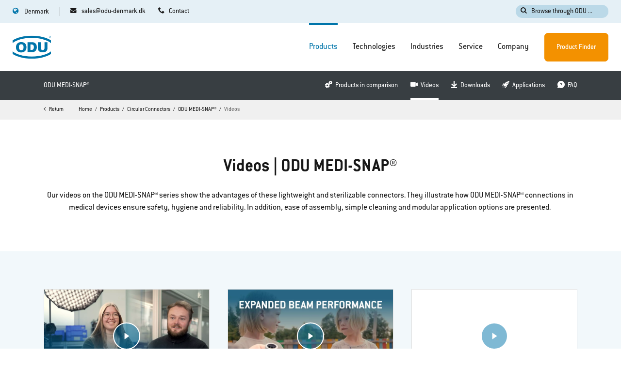

--- FILE ---
content_type: text/html; charset=utf-8
request_url: https://odu-connectors.com/da/products/circular-connectors/odu-medi-snap/videos/
body_size: 12969
content:
<!DOCTYPE html>
<html lang="da">
<head>

<meta charset="utf-8">
<!-- 
	TYPO3 Website - Powered by Communiacs - www.communiacs.de

	This website is powered by TYPO3 - inspiring people to share!
	TYPO3 is a free open source Content Management Framework initially created by Kasper Skaarhoj and licensed under GNU/GPL.
	TYPO3 is copyright 1998-2026 of Kasper Skaarhoj. Extensions are copyright of their respective owners.
	Information and contribution at https://typo3.org/
-->



<title>Videos | ODU MEDI-SNAP® | ODU Connectors</title>
<meta name="generator" content="TYPO3 CMS">
<meta name="description" content="Watch videos on assembly &amp; product details of the ODU MEDI-SNAP® circular connector. Learn more about the easy handling of the ODU MEDI-SNAP® circular connector by watching our videos.">
<meta name="viewport" content="width=device-width, initial-scale=1.0">
<meta property="og:image" content="/_assets/369fecbaddba51f6af024f761a766400/Assets/img/odu-opengraph.png">
<meta property="og:image" content="https://odu-connectors.com/_assets/369fecbaddba51f6af024f761a766400/Assets/img/odu-opengraph.png">
<meta property="og:title" content="Videos | ODU MEDI-SNAP® | ODU Connectors">
<meta property="og:description" content="Watch videos on assembly &amp; product details of the ODU MEDI-SNAP® circular connector. Learn more about the easy handling of the ODU MEDI-SNAP® circular connector by watching our videos.">
<meta name="twitter:card" content="summary">


<link rel="stylesheet" href="/_assets/369fecbaddba51f6af024f761a766400/Assets/css/app.1768563588.css" media="all">
<link rel="stylesheet" href="/typo3temp/assets/css/a411c0370a98bd8f3a24f3aa6ef5d0df.1760014006.css" media="all">






<link href='/_assets/369fecbaddba51f6af024f761a766400/Assets/fonts/ITCConduitforODU/ITCConduitforODU-Regular.otf' rel='preload' as='font' crossorigin='crossorigin' type='font/otf'>
        <link href='/_assets/369fecbaddba51f6af024f761a766400/Assets/fonts/ITCConduitforODU/ITCConduitforODU-Medium.otf' rel='preload' as='font' crossorigin='crossorigin' type='font/otf'>
        <link href='/_assets/369fecbaddba51f6af024f761a766400/Assets/fonts/ITCConduitforODU/ITCConduitforODU-Bold.otf' rel='preload' as='font' crossorigin='crossorigin' type='font/otf'>
        <link href='/_assets/369fecbaddba51f6af024f761a766400/Assets/fonts/icomoon/icomoon.woff?chga67' rel='preload' as='font' crossorigin='crossorigin' type='font/woff'>
        <link href='/_assets/369fecbaddba51f6af024f761a766400/Assets/fonts/icomoon/icomoon.ttf?chga67' rel='preload' as='font' crossorigin='crossorigin' type='font/ttf'>    <script id="Cookiebot" src="https://consent.cookiebot.com/uc.js" data-cbid="79dba1a6-e457-4e6a-a6f7-f7b1f25b91b5" data-framework="TCFv2.2" type="30f7d278fe77ae04af18598b-text/javascript" async></script>      <script type="30f7d278fe77ae04af18598b-text/javascript">      window.tx_theme = {};
      window.tx_theme.constants = {};
      window.tx_theme.constants.googlerecaptcha = {};        window.tx_theme.constants.googlerecaptcha.public_key = '6LeJobQaAAAAADfLkCLo2bArrGctkBeNLQ8bNJ45';      </script>      <script type="30f7d278fe77ae04af18598b-text/javascript" src="https://www.google.com/recaptcha/api.js?render=6LeJobQaAAAAADfLkCLo2bArrGctkBeNLQ8bNJ45"></script>
<link rel="shortcut icon" type="image/png" href="/_assets/369fecbaddba51f6af024f761a766400/Assets/favicons/favicon.png">
<link rel="shortcut icon" type="image/png" href="/_assets/369fecbaddba51f6af024f761a766400/Assets/favicons/favicon-32.png" sizes="32x32">
<link rel="shortcut icon" type="image/png" href="/_assets/369fecbaddba51f6af024f761a766400/Assets/favicons/favicon-24.png" sizes="24x24">
<link rel="shortcut icon" type="image/png" href="/_assets/369fecbaddba51f6af024f761a766400/Assets/favicons/favicon-16.png" sizes="16x16">
<link rel="apple-touch-icon" sizes="57x57" href="/_assets/369fecbaddba51f6af024f761a766400/Assets/favicons/apple-touch-icon-57x57.png">
<link rel="apple-touch-icon" sizes="72x72" href="/_assets/369fecbaddba51f6af024f761a766400/Assets/favicons/apple-touch-icon-72x72.png">
<link rel="apple-touch-icon" sizes="76x76" href="/_assets/369fecbaddba51f6af024f761a766400/Assets/favicons/apple-touch-icon-76x76.png">
<link rel="apple-touch-icon" sizes="114x114" href="/_assets/369fecbaddba51f6af024f761a766400/Assets/favicons/apple-touch-icon-114x114.png">
<link rel="apple-touch-icon" sizes="120x120" href="/_assets/369fecbaddba51f6af024f761a766400/Assets/favicons/apple-touch-icon-120x120.png">
<link rel="apple-touch-icon" sizes="144x144" href="/_assets/369fecbaddba51f6af024f761a766400/Assets/favicons/apple-touch-icon-144x144.png">
<link rel="apple-touch-icon" sizes="152x152" href="/_assets/369fecbaddba51f6af024f761a766400/Assets/favicons/apple-touch-icon-152x152.png">

<!-- Google Tag Manager --><script data-cookieconsent="marketing" type="text/plain">(function(w,d,s,l,i){w[l]=w[l]||[];w[l].push({'gtm.start':
new Date().getTime(),event:'gtm.js'});var f=d.getElementsByTagName(s)[0],
j=d.createElement(s),dl=l!='dataLayer'?'&l='+l:'';j.async=true;j.src=
'https://www.googletagmanager.com/gtm.js?id='+i+dl;f.parentNode.insertBefore(j,f);
})(window,document,'script','dataLayer','GTM-W66547P');</script><!-- End Google Tag Manager -->      <script data-cookieconsent="marketing" type="text/plain" defer="defer" src="https://extend.vimeocdn.com/ga/126476181.js"></script>
<link rel="canonical" href="https://odu-connectors.com/da/products/circular-connectors/odu-medi-snap/videos/"/>

<link rel="alternate" hreflang="en" href="https://odu-connectors.com/products/circular-connectors/odu-medi-snap/videos/"/>
<link rel="alternate" hreflang="de" href="https://odu-connectors.com/de/produkte/rundsteckverbinder/odu-medi-snap/videos/"/>
<link rel="alternate" hreflang="ja" href="https://odu-connectors.com/ja/%E8%A3%BD%E5%93%81/%E4%B8%B8%E5%9E%8B%E3%82%B3%E3%83%8D%E3%82%AF%E3%82%BF/odu-medi-snap/%E5%8B%95%E7%94%BB/"/>
<link rel="alternate" hreflang="zh" href="https://odu.com.cn/%E4%BA%A7%E5%93%81/%E5%9C%86%E5%BD%A2%E8%BF%9E%E6%8E%A5%E5%99%A8/odu-medi-snap/%E8%A7%86%E9%A2%91/"/>
<link rel="alternate" hreflang="ko" href="https://odu-connectors.com/ko/%EC%A0%9C%ED%92%88/%EC%9B%90%ED%98%95-%EC%BB%A4%EB%84%A5%ED%84%B0/odu-medi-snap/%EB%8F%99%EC%98%81%EC%83%81/"/>
<link rel="alternate" hreflang="fr" href="https://odu-connectors.com/fr/produits/connecteurs-circulaires/odu-medi-snap/videos/"/>
<link rel="alternate" hreflang="it" href="https://odu-connectors.com/it/prodotti/connettori-circolari/odu-medi-snap/video/"/>
<link rel="alternate" hreflang="en-gb" href="https://odu-connectors.com/uk/products/circular-connectors/odu-medi-snap/videos/"/>
<link rel="alternate" hreflang="da" href="https://odu-connectors.com/da/products/circular-connectors/odu-medi-snap/videos/"/>
<link rel="alternate" hreflang="sv" href="https://odu-connectors.com/sv/products/circular-connectors/odu-medi-snap/videos/"/>
<link rel="alternate" hreflang="en-us" href="https://odu-connectors.com/us/products/circular-connectors/odu-medi-snap/videos/"/>
<link rel="alternate" hreflang="x-default" href="https://odu-connectors.com/products/circular-connectors/odu-medi-snap/videos/"/>
<script type="application/ld+json" id="ext-schema-jsonld">{"@context":"https://schema.org/","@type":"WebPage"}</script>
</head>
<body class="site-211 page-414 level-4 template-default"><!-- Google Tag Manager (noscript) -->
<noscript><iframe src="https://www.googletagmanager.com/ns.html?id=GTM-W66547P"
height="0" width="0" style="display:none;visibility:hidden"></iframe></noscript>
<!-- End Google Tag Manager (noscript) -->
<div class="page page--theme-default -page-menu-nav-bg-menu-bar-default">
    


  

  

  

  

  

  

  

  

  
      
    

  

  


<div class="module-nav module-nav--country-suggestor" style="display: none;">
  <div class="country-suggestor-bg"></div>
  <div class="country-suggestor-wrapper">
    <select id="country-suggestor-country">
      <option value=""></option>
      
        
            
            

            
            

            <option
              value="*"
              disabled
              data-active="0"
              data-link="/products/circular-connectors/odu-medi-snap/videos/"
              data-flag="flags-int"
              data-headline="You are currently on&lt;br&gt;odu-connectors.com/da"
              data-button-change-label="Go to odu-connectors.com"
              data-button-stay-label="Stay on odu-connectors.com/da">International</option>
          
      
        
            
            

            
            

            <option
              value="DE,AT,CH"
              disabled
              data-active="0"
              data-link="/de/produkte/rundsteckverbinder/odu-medi-snap/videos/"
              data-flag="flags-de-at-ch"
              data-headline="Du befindest dich gerade auf&lt;br&gt;odu-connectors.com/da"
              data-button-change-label="Zu odu-connectors.com/de wechseln"
              data-button-stay-label="Auf odu-connectors.com/da bleiben">D-A-CH</option>
          
      
        
            
            

            
            

            <option
              value="JP"
              disabled
              data-active="0"
              data-link="/ja/%E8%A3%BD%E5%93%81/%E4%B8%B8%E5%9E%8B%E3%82%B3%E3%83%8D%E3%82%AF%E3%82%BF/odu-medi-snap/%E5%8B%95%E7%94%BB/"
              data-flag="flags-jp"
              data-headline="あなたは現在、odu-connectors.com/da。"
              data-button-change-label="odu-connectors.com/ja に切り替えます"
              data-button-stay-label="odu-connectors.com/da に滞在する">日本</option>
          
      
        
            
            

            
            

            <option
              value="CN"
              disabled
              data-active="0"
              data-link="https://odu.com.cn/%E4%BA%A7%E5%93%81/%E5%9C%86%E5%BD%A2%E8%BF%9E%E6%8E%A5%E5%99%A8/odu-medi-snap/%E8%A7%86%E9%A2%91/"
              data-flag="flags-cn"
              data-headline="你目前在 odu-connectors.com/da"
              data-button-change-label="转到 odu.com.cn"
              data-button-stay-label="留在 odu-connectors.com/da 上">中国</option>
          
      
        
            
            

            
            

            <option
              value="KR"
              disabled
              data-active="0"
              data-link="/ko/%EC%A0%9C%ED%92%88/%EC%9B%90%ED%98%95-%EC%BB%A4%EB%84%A5%ED%84%B0/odu-medi-snap/%EB%8F%99%EC%98%81%EC%83%81/"
              data-flag="flags-kr"
              data-headline="현재 odu-connectors.com/da 에 있습니다."
              data-button-change-label="odu-connectors.com/ko 로 이동"
              data-button-stay-label="odu-connectors.com/da 에서 계속">한국어</option>
          
      
        
            
            

            
            

            <option
              value="FR"
              disabled
              data-active="0"
              data-link="/fr/produits/connecteurs-circulaires/odu-medi-snap/videos/"
              data-flag="flags-fr"
              data-headline="Tu te trouves actuellement sur odu-connectors.com/da"
              data-button-change-label="Passer à odu-connectors.com/fr"
              data-button-stay-label="Rester sur odu-connectors.com/da">France</option>
          
      
        
            
            

            
            

            <option
              value="IT"
              disabled
              data-active="0"
              data-link="/it/prodotti/connettori-circolari/odu-medi-snap/video/"
              data-flag="flags-it"
              data-headline="Sei attualmente su odu-connectors.com/da"
              data-button-change-label="Passare a odu-connectors.com/it"
              data-button-stay-label="Rimani su odu-connectors.com/da">Italia</option>
          
      
        
            
            

            
            

            <option
              value="GB"
              disabled
              data-active="0"
              data-link="/uk/products/circular-connectors/odu-medi-snap/videos/"
              data-flag="flags-gb"
              data-headline="You are currently on&lt;br&gt;odu-connectors.com/da"
              data-button-change-label="Go to odu-connectors.com/uk"
              data-button-stay-label="Stay on odu-connectors.com/da">UK</option>
          
      
        
            
            

            
            

            <option
              value="DK"
              disabled
              data-active="1"
              data-link="/da/products/circular-connectors/odu-medi-snap/videos/"
              data-flag="flags-dk"
              data-headline="You are currently on&lt;br&gt;odu-connectors.com/da"
              data-button-change-label="Go to odu-connectors.com/da"
              data-button-stay-label="Stay on odu-connectors.com/da">Denmark</option>
          
      
        
            
            

            
            

            <option
              value="SE"
              disabled
              data-active="0"
              data-link="/sv/products/circular-connectors/odu-medi-snap/videos/"
              data-flag="flags-se"
              data-headline="You are currently on&lt;br&gt;odu-connectors.com/da"
              data-button-change-label="Go to odu-connectors.com/sv"
              data-button-stay-label="Stay on odu-connectors.com/da">Sweden</option>
          
      
        
            
            

            
            

            <option
              value="US,CA,MX"
              disabled
              data-active="0"
              data-link="/us/products/circular-connectors/odu-medi-snap/videos/"
              data-flag="flags-us"
              data-headline="You are currently on&lt;br&gt;odu-connectors.com/da"
              data-button-change-label="Go to odu-connectors.com/us"
              data-button-stay-label="Stay on odu-connectors.com/da">USA</option>
          
      
    </select>

    <div class="country-suggestor__label">
      <span class="heading delta"></span>
    </div>
    <div class="country-suggestor__content">
      <div class="content__actions">
        <a href="" class="btn -btn-alpha action__change">
          <span></span>
        </a>
        <span class="btn -btn-grey-inverted action__stay flags-dk">
          <span></span>
        </span>
      </div>
    </div>
  </div>
</div>

    <!-- header -->
    <header class="page__header page__header--theme-light -meta-scroll">
  <div class="header-wrapper">
    <div class="header__topbar">
      <div class="topbar__topbar -max-width-limited-header">
        <div class="topbar__col topbar__col--left">
          
            <nav class="module-nav module-nav--contact">
              



  
  
      
      <!-- if menu lvl ungleich 2 STANDARD WIE VORHER -->
      
          
  
      <ul class="module-nav__lvl1 ">
        
        
        
          
            
          
            
          
        
        
          
          <li class="module-nav__item -small">
            <a data-pagename="sales@odu-denmark.dk" data-pageuid="604" href="mailto:sales@odu-denmark.dk?bcc=marketing%40odu.de" class="icon-mail-before">
            <span class="">
              sales@odu-denmark.dk
            </span>
            </a>
            
  

          </li>
          
        
          
          <li class="module-nav__item -small">
            <a data-pagename="Contact" data-pageuid="326" href="/da/contact/" class="icon-phone-before">
            <span class="">
              Contact
            </span>
            </a>
            
  

          </li>
          
        
        
      </ul>
    

        
    





            </nav>
          
        </div>
        <div class="topbar__col topbar__col--right">
          
            <div class="module-searchbar">
              <div class="search__button">
                <span class="icon-search-before">Browse through ODU ...</span>
              </div>
              <div class="module-overlay module-overlay--search">
  
  <div class="overlay__overlay">
    <div class="overlay__background"></div>
    <div class="overlay__content">
      <div class="overlay__close"></div>
      <div class="content-wrapper">
        
  <div class="search__form">
    
      <div class="form__form form__form--product-finder">
        <div class="form__header">
          <span class="heading gamma -color-white">Search Product Finder</span>
        </div>
        <form action="https://odu-connectors.com/da/find-your-product/results/">
          <div class="form-group">
            <div class="input -optional">
              <input type="text" id="search" name="searchTerm" class="form-control">
              <div class="input-background">
                <label for="search" class="control-label">Enter part number or description</label>
              </div>
            </div>
          </div>
          <button type="submit" class="icon-product-finder-before"></button>
        </form>
        
          <div class="form__suggestions">
            <div class="suggestions__header">
              <span class="heading epsilon -color-white">Popular searches</span>
            </div>
            <div class="suggestions__list">
              
                <a href="https://odu-connectors.com/da/find-your-product/?searchTerm=611.124.105.923.000" rel="nofollow" class="list__item">
                  <span>611.124.105.923.000</span>
                </a>
              
                <a href="https://odu-connectors.com/da/find-your-product/?searchTerm=
G12*" rel="nofollow" class="list__item">
                  <span>
G12*</span>
                </a>
              
                <a href="https://odu-connectors.com/da/find-your-product/?searchTerm=
Fiber Optic" rel="nofollow" class="list__item">
                  <span>
Fiber Optic</span>
                </a>
              
                <a href="https://odu-connectors.com/da/find-your-product/?searchTerm=
tool" rel="nofollow" class="list__item">
                  <span>
tool</span>
                </a>
              
            </div>
          </div>
        
      </div>
    
    <div class="form__form form__form--indexed-search">
      <div class="form__header">
        <span class="heading gamma -color-white">Search website</span>
      </div>
      <form id="tx-solr-search-form-pi-results" action="/da/search/">
        <input type="hidden" name="L" value="5"/>
        <input type="hidden" name="id" value="736" />
        <div class="form-group">
          <div class="input -optional">
            <input type="text" id="search-word" name="q" class="form-control tx-solr-suggest">
            <div class="input-background">
              <label for="search" class="control-label">Enter keyword</label>
            </div>
          </div>
        </div>
        <button type="submit" class="icon-search-before"></button>
      </form>
      
        <div class="form__suggestions">
          <div class="suggestions__header">
            <span class="heading epsilon -color-white">Popular searches</span>
          </div>
          <div class="suggestions__list">
            
              <a href="/da/search/?L=5&id=736&q=rohs" rel="nofollow" class="list__item">
                <span>rohs</span>
              </a>
            
              <a href="/da/search/?L=5&id=736&q=
cable assembly" rel="nofollow" class="list__item">
                <span>
cable assembly</span>
              </a>
            
              <a href="/da/search/?L=5&id=736&q=
high voltage" rel="nofollow" class="list__item">
                <span>
high voltage</span>
              </a>
            
              <a href="/da/search/?L=5&id=736&q=
aerospace" rel="nofollow" class="list__item">
                <span>
aerospace</span>
              </a>
            
          </div>
        </div>
      
    </div>
  </div>

      </div>
    </div>
  </div>
</div>

            </div>
          
          
        </div>
      </div>
    </div>
    <div class="header__header">
      <div class="col-wrapper -max-width-limited-header">
        <div class="col">
          
            <nav class="module-nav module-nav--language-switch">
              



  
      
    

  
      
    

  
      
    

  
      
    

  
      
    

  
      
    

  
      
    

  
      
    

  
      
    

  
      
    

  
      
    


<div class="module-nav module-nav--lang" >
  <div class="nav__lang">
    
      
    
      
    
      
    
      
    
      
    
      
    
      
    
      
    
      
        <div class="nav__current">
          <div class="icon-globe-before current__flag flags-dk">
            <span class="flag__label flag__label--mobile bold">DA</span>
            <span class="flag__label flag__label--desktop meta">Denmark</span>
          </div>
        </div>
      
    
      
    
      
    
    <nav class="nav__available">
      <div class="nav__available__wrapper">
        <div class="available__header">
          <div class="header__title"><span class="bold heading gamma">Choose a country:</span></div>
          <div class="header__close-icon"><span></span></div>
        </div>
        <div class="available__langs">
          
            
                <div class="available__lang">
                  <a href="/products/circular-connectors/odu-medi-snap/videos/">
                    <div class="lang__flag flags-int">
                      <span class="flag__label meta -color-text-alpha">International</span>
                    </div>
                  </a>
                </div>
              
          
            
                <div class="available__lang">
                  <a href="/de/produkte/rundsteckverbinder/odu-medi-snap/videos/">
                    <div class="lang__flag flags-de-at-ch">
                      <span class="flag__label meta -color-text-alpha">D-A-CH</span>
                    </div>
                  </a>
                </div>
              
          
            
                <div class="available__lang">
                  <a href="/ja/%E8%A3%BD%E5%93%81/%E4%B8%B8%E5%9E%8B%E3%82%B3%E3%83%8D%E3%82%AF%E3%82%BF/odu-medi-snap/%E5%8B%95%E7%94%BB/">
                    <div class="lang__flag flags-jp">
                      <span class="flag__label meta -color-text-alpha">日本</span>
                    </div>
                  </a>
                </div>
              
          
            
                <div class="available__lang">
                  <a href="https://odu.com.cn/%E4%BA%A7%E5%93%81/%E5%9C%86%E5%BD%A2%E8%BF%9E%E6%8E%A5%E5%99%A8/odu-medi-snap/%E8%A7%86%E9%A2%91/">
                    <div class="lang__flag flags-cn">
                      <span class="flag__label meta -color-text-alpha">中国</span>
                    </div>
                  </a>
                </div>
              
          
            
                <div class="available__lang">
                  <a href="/ko/%EC%A0%9C%ED%92%88/%EC%9B%90%ED%98%95-%EC%BB%A4%EB%84%A5%ED%84%B0/odu-medi-snap/%EB%8F%99%EC%98%81%EC%83%81/">
                    <div class="lang__flag flags-kr">
                      <span class="flag__label meta -color-text-alpha">한국어</span>
                    </div>
                  </a>
                </div>
              
          
            
                <div class="available__lang">
                  <a href="/fr/produits/connecteurs-circulaires/odu-medi-snap/videos/">
                    <div class="lang__flag flags-fr">
                      <span class="flag__label meta -color-text-alpha">France</span>
                    </div>
                  </a>
                </div>
              
          
            
                <div class="available__lang">
                  <a href="/it/prodotti/connettori-circolari/odu-medi-snap/video/">
                    <div class="lang__flag flags-it">
                      <span class="flag__label meta -color-text-alpha">Italia</span>
                    </div>
                  </a>
                </div>
              
          
            
                <div class="available__lang">
                  <a href="/uk/products/circular-connectors/odu-medi-snap/videos/">
                    <div class="lang__flag flags-gb">
                      <span class="flag__label meta -color-text-alpha">UK</span>
                    </div>
                  </a>
                </div>
              
          
            
          
            
                <div class="available__lang">
                  <a href="/sv/products/circular-connectors/odu-medi-snap/videos/">
                    <div class="lang__flag flags-se">
                      <span class="flag__label meta -color-text-alpha">Sweden</span>
                    </div>
                  </a>
                </div>
              
          
            
                <div class="available__lang">
                  <a href="/us/products/circular-connectors/odu-medi-snap/videos/">
                    <div class="lang__flag flags-us">
                      <span class="flag__label meta -color-text-alpha">USA</span>
                    </div>
                  </a>
                </div>
              
          
          <div class="available__lang--placeholder"></div>
          <div class="available__lang--placeholder"></div>
        </div>
      </div>
    </nav>
  </div>
</div>



            </nav>
          
          <div class="module-logo">
            <a href="/da/">      <svg xmlns="http://www.w3.org/2000/svg" xmlns:xlink="http://www.w3.org/1999/xlink" width="86" height="53" viewBox="0 0 86 53" aria-label="ODU Connectors">
        <defs>
          <polygon id="odu-logo-a" points=".309 .969 5.04 .969 5.04 5.706 .309 5.706"/>
          <polygon id="odu-logo-c" points=".001 .689 85.04 .689 85.04 16.999 .001 16.999"/>
          <polygon id="odu-logo-e" points=".001 .969 85.039 .969 85.039 17.279 .001 17.279"/>
        </defs>
        <g fill="none" fill-rule="evenodd">
          <path fill="#0075AA" d="M62.4215 15.6126L56.0185 15.6126 56.0185 29.4846C56.0285 32.2046 57.1835 34.2756 58.9325 35.6996 60.6805 37.1226 63.2315 37.8396 66.5835 37.8496 69.9335 37.8396 72.4745 37.1226 74.2065 35.6996 75.9365 34.2756 77.0805 32.2046 77.0895 29.4846L77.0895 15.6126 70.6885 15.6126 70.6895 28.9326C70.6895 31.1516 68.8315 32.9606 66.5535 32.9606 64.2815 32.9606 62.4125 31.1426 62.4165 28.9396L62.4215 15.6126zM53.7145 26.4168C53.5455 15.9798 45.1745 15.5378 45.1745 15.5378L33.1065 15.5378 33.1065 37.2948 45.1745 37.2948C45.1745 37.2948 53.5455 36.8508 53.7145 26.4168M47.0625 26.4458C47.1995 32.7618 42.6345 32.4878 42.6345 32.4878L39.4515 32.4878 39.4515 20.4528 42.6345 20.4528C42.6345 20.4528 47.1995 20.1298 47.0625 26.4458M7.4479 26.5994C7.4839 30.1854 8.5239 32.9904 10.5709 35.0114 12.6159 37.0334 15.4549 38.0644 19.0859 38.0964 22.7139 38.0644 25.5469 37.0334 27.5829 35.0114 29.6209 32.9904 30.6559 30.1854 30.6899 26.5994 30.6559 23.0134 29.6209 20.2094 27.5829 18.1884 25.5469 16.1644 22.7139 15.1374 19.0859 15.1014 15.4549 15.1374 12.6159 16.1644 10.5709 18.1884 8.5239 20.2094 7.4839 23.0134 7.4479 26.5994M13.9579 26.5094C13.9459 24.2854 14.3579 22.6394 15.1909 21.5674 16.0239 20.4954 17.3339 19.9644 19.1179 19.969365 20.9009 19.9644 22.2039 20.4954 23.0259 21.5674 23.8479 22.6394 24.2549 24.2854 24.2419 26.5094 24.2549 28.7344 23.8479 30.3824 23.0259 31.4534 22.2039 32.5254 20.9009 33.0574 19.1179 33.0514502 17.3339 33.0574 16.0239 32.5254 15.1909 31.4534 14.3579 30.3824 13.9459 28.7344 13.9579 26.5094M82.0583 3.262L82.7803 3.262C82.9313 3.262 83.0523 3.247 83.1393 3.215 83.2253 3.182 83.2893 3.132 83.3343 3.062 83.3803 2.992 83.4013 2.916 83.4013 2.835 83.4013 2.715 83.3583 2.616 83.2703 2.538 83.1853 2.461 83.0493 2.422 82.8603 2.422L82.0583 2.422 82.0583 3.262zM81.7203 4.679L81.7203 2.141 82.8473 2.141C83.0733 2.141 83.2453 2.165 83.3613 2.21 83.4803 2.256 83.5733 2.337 83.6433 2.453 83.7143 2.567 83.7483 2.695 83.7483 2.835 83.7483 3.015 83.6913 3.167 83.5743 3.29 83.4583 3.413 83.2783 3.491 83.0333 3.526 83.1253 3.567 83.1913 3.609 83.2383 3.651 83.3353 3.741 83.4303 3.854 83.5153 3.988L83.9553 4.679 83.5363 4.679 83.2003 4.151C83.1013 4 83.0223 3.883 82.9573 3.802 82.8943 3.721 82.8373 3.664 82.7873 3.632 82.7363 3.6 82.6853 3.577 82.6343 3.565 82.5953 3.556 82.5343 3.552 82.4463 3.552L82.0583 3.552 82.0583 4.679 81.7203 4.679z"/>
          <g transform="translate(80 .032)">
            <mask id="odu-logo-b" fill="#fff">
              <use xlink:href="#odu-logo-a"/>
            </mask>
            <path fill="#0075AA" d="M2.6715,0.9687 C2.3535,0.9697 2.0535,1.0257 1.7785,1.1407 C1.5005,1.2537 1.2505,1.4197 1.0295,1.6367 C0.7935,1.8707 0.6155,2.1327 0.4925,2.4237 C0.3725,2.7157 0.3115,3.0197 0.3095,3.3367 C0.3115,3.6467 0.3685,3.9427 0.4845,4.2227 C0.6015,4.5027 0.7705,4.7567 0.9895,4.9867 C1.2195,5.2207 1.4775,5.3997 1.7605,5.5207 C2.0475,5.6427 2.3515,5.7047 2.6715,5.7057 C2.9775,5.7047 3.2745,5.6457 3.5605,5.5297 C3.8405,5.4127 4.1045,5.2427 4.3395,5.0177 C4.5675,4.7987 4.7385,4.5447 4.8585,4.2607 C4.9785,3.9737 5.0375,3.6677 5.0395,3.3367 C5.0375,3.0217 4.9835,2.7217 4.8725,2.4397 C4.7605,2.1577 4.5955,1.9057 4.3775,1.6817 C4.1485,1.4467 3.8895,1.2697 3.6005,1.1497 C3.3095,1.0297 2.9995,0.9687 2.6715,0.9687 M2.6785,1.3177 C2.9545,1.3187 3.2165,1.3707 3.4595,1.4737 C3.7035,1.5757 3.9255,1.7267 4.1215,1.9257 C4.3095,2.1167 4.4495,2.3317 4.5445,2.5707 C4.6425,2.8107 4.6905,3.0677 4.6905,3.3367 C4.6905,3.6157 4.6395,3.8767 4.5375,4.1207 C4.4345,4.3647 4.2885,4.5817 4.0955,4.7687 C3.8965,4.9577 3.6765,5.1027 3.4345,5.2007 C3.1915,5.2997 2.9365,5.3487 2.6715,5.3497 C2.4005,5.3487 2.1415,5.2957 1.8975,5.1907 C1.6535,5.0877 1.4335,4.9347 1.2395,4.7357 C1.0505,4.5407 0.9075,4.3257 0.8105,4.0897 C0.7135,3.8527 0.6665,3.6017 0.6635,3.3367 C0.6665,3.0667 0.7175,2.8057 0.8185,2.5577 C0.9215,2.3117 1.0725,2.0867 1.2745,1.8867 C1.4625,1.6997 1.6765,1.5587 1.9115,1.4637 C2.1475,1.3667 2.4025,1.3187 2.6785,1.3177" mask="url(#odu-logo-b)"/>
          </g>
          <g transform="translate(0 35.032)">
            <mask id="odu-logo-d" fill="#fff">
              <use xlink:href="#odu-logo-c"/>
            </mask>
            <path fill="#0075AA" d="M0.0006,0.6948 L0.0006,6.6358 C9.6246,12.9218 25.0836,16.9998 42.5166,16.9998 C59.9536,16.9998 75.4166,12.9198 85.0396,6.6298 L85.0396,0.6888 C77.2876,7.0688 61.9186,12.1968 42.5166,12.1968 C23.1206,12.1968 7.7566,7.0718 0.0006,0.6948" mask="url(#odu-logo-d)"/>
          </g>
          <g transform="translate(0 .032)">
            <mask id="odu-logo-f" fill="#fff">
              <use xlink:href="#odu-logo-e"/>
            </mask>
            <path fill="#0075AA" d="M42.5163,0.9687 C25.0833,0.9687 9.6243,5.0457 -0.0007,11.3317 L-0.0007,17.2727 C7.7563,10.8957 23.1203,5.7717 42.5163,5.7717 C61.9173,5.7717 77.2873,10.8987 85.0393,17.2787 L85.0393,11.3377 C75.4163,5.0477 59.9533,0.9687 42.5163,0.9687" mask="url(#odu-logo-f)"/>
          </g>
        </g>
      </svg></a>
          </div>
          <div class="module-nav module-nav--mobile">
            <div class="module-nav module-nav--hamburger">
              <div class="hamburger__icon">
                <div class="line"></div>
                <div class="line"></div>
                <div class="line"></div>
              </div>
              <span class="hamburger__text">Menu</span>
            </div>
            <div class="module-nav-wrapper">
              <div class="module-nav module-nav--header">
              </div>
              
                  <div class="main__default" data-return="Return" data-overview="Overview">
                    <nav class="module-nav module-nav--main">
                      <div class="nav__main">
                        
                            



  
  
      
      <!-- if menu lvl ungleich 2 STANDARD WIE VORHER -->
      
          
  
      <ul class="module-nav__lvl1 ">
        
        
        
          
            
              
                
                  
                
              
                
                  
                
              
                
                  
                
              
                
                  
                
              
            
          
            
              
                
                  
                
              
                
                  
                
              
                
                  
                
              
                
              
                
              
                
                  
                
              
                
              
                
              
            
          
            
              
                
                  
                
              
                
                  
                
              
                
                  
                
              
                
                  
                
              
                
              
            
          
            
              
                
                  
                
              
                
                  
                
              
            
          
            
              
                
                  
                
              
                
                  
                
              
            
          
        
        
          
          <li class="module-nav__item module-nav__item--hasSubpages module-nav__item--active -big">
            <a data-pagename="Products" data-pageuid="237" href="/da/products/">
            <span class="">
              Products
            </span>
            </a>
            
  
    
        
            
  
      
      <!-- if menu lvl ungleich 2 STANDARD WIE VORHER -->
      
          
              <div class="module-nav__lvl2 module-nav__lvl2--mega-menu-wrapper -has-image">
                <div class="module-nav__lvl2--mega-menu-inner-wrapper -max-width-limited-header">
                  
  
      <ul class="module-nav__lvl2 ">
        
        
        
        
          
            
          
          <li class="module-nav__item module-nav__item--hasSubpages module-nav__item--active -small">
            <a data-pagename="Circular Connectors" data-pageuid="296" href="/da/products/circular-connectors/">
            <span class="">
              Circular Connectors
            </span>
            </a>
            
  
    
        
  
      
      <!-- if menu lvl ungleich 2 STANDARD WIE VORHER -->
      
          
  
      <ul class="module-nav__lvl3 ">
        
        
        
        
          
          <li class="module-nav__item -small">
            <a data-pagename="ODU MINI-SNAP®" data-pageuid="379" href="/da/products/circular-connectors/odu-mini-snap/">
            <span class="">
              ODU MINI-SNAP®
            </span>
            </a>
            
  

          </li>
          
        
          
          <li class="module-nav__item module-nav__item--active -small">
            <a data-pagename="ODU MEDI-SNAP®" data-pageuid="400" href="/da/products/circular-connectors/odu-medi-snap/">
            <span class="">
              ODU MEDI-SNAP®
            </span>
            </a>
            
  

          </li>
          
        
          
          <li class="module-nav__item -small">
            <a data-pagename="ODU MINI-MED®" data-pageuid="403" href="/da/products/circular-connectors/odu-mini-med/">
            <span class="">
              ODU MINI-MED®
            </span>
            </a>
            
  

          </li>
          
        
          
          <li class="module-nav__item -small">
            <a data-pagename="ODU AMC®" data-pageuid="406" href="/da/products/circular-connectors/odu-amc/">
            <span class="">
              ODU AMC®
            </span>
            </a>
            
  

          </li>
          
        
          
          <li class="module-nav__item -small">
            <a data-pagename="ODU AMC® Series T" data-pageuid="402" href="/da/products/circular-connectors/odu-amc-series-t/">
            <span class="">
              ODU AMC® Series T
            </span>
            </a>
            
  

          </li>
          
        
          
          <li class="module-nav__item -small">
            <a data-pagename="ODU AMC® High-Density" data-pageuid="468" href="/da/products/circular-connectors/odu-amc-high-density/">
            <span class="">
              ODU AMC® High-Density
            </span>
            </a>
            
  

          </li>
          
        
          
          <li class="module-nav__item -small">
            <a data-pagename="ODU AMC® Easy-Clean" data-pageuid="467" href="/da/products/circular-connectors/odu-amc-easy-clean/">
            <span class="">
              ODU AMC® Easy-Clean
            </span>
            </a>
            
  

          </li>
          
        
          
          <li class="module-nav__item -small">
            <a data-pagename="ODU AMC® Threaded" data-pageuid="401" href="/da/products/circular-connectors/odu-amc-threaded/">
            <span class="">
              ODU AMC® Threaded
            </span>
            </a>
            
  

          </li>
          
        
          
          <li class="module-nav__item -small">
            <a data-pagename="ODU AMC® NP" data-pageuid="8991" href="/da/products/circular-connectors/odu-amc-np/">
            <span class="">
              ODU AMC® NP
            </span>
            </a>
            
  

          </li>
          
        
        
      </ul>
    

        
    

      
  

          </li>
          
        
          
            
          
          <li class="module-nav__item module-nav__item--hasSubpages -small">
            <a data-pagename="Modular Connectors" data-pageuid="297" href="/da/products/modular-connectors/">
            <span class="">
              Modular Connectors
            </span>
            </a>
            
  
    
        
  
      
      <!-- if menu lvl ungleich 2 STANDARD WIE VORHER -->
      
          
  
      <ul class="module-nav__lvl3 ">
        
        
        
        
          
          <li class="module-nav__item -small">
            <a data-pagename="ODU-MAC® Blue-Line" data-pageuid="984" href="/da/products/modular-connectors/odu-mac-blue-line/">
            <span class="">
              ODU-MAC® Blue-Line
            </span>
            </a>
            
  

          </li>
          
        
          
          <li class="module-nav__item -small">
            <a data-pagename="ODU-MAC® White-Line" data-pageuid="502" href="/da/products/modular-connectors/odu-mac-white-line/">
            <span class="">
              ODU-MAC® White-Line
            </span>
            </a>
            
  

          </li>
          
        
          
          <li class="module-nav__item -small">
            <a data-pagename="ODU-MAC® Silver-Line" data-pageuid="501" href="/da/products/modular-connectors/odu-mac-silver-line/">
            <span class="">
              ODU-MAC® Silver-Line
            </span>
            </a>
            
  

          </li>
          
        
          
          <li class="module-nav__item -small">
            <a data-pagename="ODU DOCK Silver-Line" data-pageuid="504" href="/da/products/modular-connectors/odu-dock-silver-line/">
            <span class="">
              ODU DOCK Silver-Line
            </span>
            </a>
            
  

          </li>
          
        
          
          <li class="module-nav__item -small">
            <a data-pagename="ODU-MAC® Power Connector" data-pageuid="10791" href="/da/products/modular-connectors/odu-mac-power-connector/">
            <span class="">
              ODU-MAC® Power Connector
            </span>
            </a>
            
  

          </li>
          
        
          
          <li class="module-nav__item -small">
            <a data-pagename="ODU-MAC® Black-Line / Mass Interconnect" data-pageuid="505" href="https://odu-interconnect.com/" target="_blank">
            <span class="">
              ODU-MAC® Black-Line / Mass Interconnect
            </span>
            </a>
            
  

          </li>
          
        
        
      </ul>
    

        
    

      
  

          </li>
          
        
          
            
          
          <li class="module-nav__item module-nav__item--hasSubpages -small">
            <a data-pagename="Electrical Contacts" data-pageuid="298" href="/da/products/electrical-contacts/">
            <span class="">
              Electrical Contacts
            </span>
            </a>
            
  
    
        
  
      
      <!-- if menu lvl ungleich 2 STANDARD WIE VORHER -->
      
          
  
      <ul class="module-nav__lvl3 ">
        
        
        
        
          
          <li class="module-nav__item -small">
            <a data-pagename="ODU LAMTAC®" data-pageuid="497" href="/da/products/electrical-contacts/odu-lamtac/">
            <span class="">
              ODU LAMTAC®
            </span>
            </a>
            
  

          </li>
          
        
          
          <li class="module-nav__item -small">
            <a data-pagename="ODU SPRINGTAC®" data-pageuid="496" href="/da/products/electrical-contacts/odu-springtac/">
            <span class="">
              ODU SPRINGTAC®
            </span>
            </a>
            
  

          </li>
          
        
          
          <li class="module-nav__item -small">
            <a data-pagename="ODU SPRINGTAC® Flatsocket" data-pageuid="498" href="/da/products/electrical-contacts/odu-springtac-flatsocket/">
            <span class="">
              ODU SPRINGTAC® Flatsocket
            </span>
            </a>
            
  

          </li>
          
        
          
          <li class="module-nav__item -small">
            <a data-pagename="ODU TURNTAC®" data-pageuid="499" href="/da/products/electrical-contacts/odu-turntac/">
            <span class="">
              ODU TURNTAC®
            </span>
            </a>
            
  

          </li>
          
        
        
      </ul>
    

        
    

      
  

          </li>
          
        
          
            
          
          <li class="module-nav__item module-nav__item--hasSubpages -small">
            <a data-pagename="Inspiration" data-pageuid="11498" href="/da/products/inspiration/">
            <span class="">
              Inspiration
            </span>
            </a>
            
  
    
        
  
      
      <!-- if menu lvl ungleich 2 STANDARD WIE VORHER -->
      
          
  
      <ul class="module-nav__lvl3 ">
        
        
        
        
          
          <li class="module-nav__item -small">
            <a data-pagename="New arrivals" data-pageuid="9499" href="/da/products/new-arrivals/">
            <span class="">
              New arrivals
            </span>
            </a>
            
  

          </li>
          
        
          
          <li class="module-nav__item -small">
            <a data-pagename="Products you dream of" data-pageuid="9601" href="/da/products/products-you-dream-of/">
            <span class="">
              Products you dream of
            </span>
            </a>
            
  

          </li>
          
        
          
          <li class="module-nav__item -small">
            <a data-pagename="Custom solutions" data-pageuid="300" href="/da/products/custom-solutions/">
            <span class="">
              Custom solutions
            </span>
            </a>
            
  

          </li>
          
        
        
      </ul>
    

        
    

      
  

          </li>
          
              
            
        
        
          
            <li class="module-nav__item module-nav__item--placeholder"></li>
          
            <li class="module-nav__item module-nav__item--placeholder"></li>
          
            <li class="module-nav__item module-nav__item--placeholder"></li>
          
        
      </ul>
    

                  
                    <div class="mega-menu-image">
                      <img src="https://cdn.odu-connectors.com/image/095128161755/image_ebeuo151jl3475bh2p77hh4g0m/-FWEBP,100" width="800" height="620" alt="" />
                      <div class="mega-menu-image-content">
                        <div class="mega-menu-image-content-heading">
                          <span class="heading delta -centered">Find your matching solution</span>
                          <span class="heading epsilon -centered">Your suitable product category in a few clicks.</span>
                        </div>
                        <div class="mega-menu-image-content-button">
                          <a href="/da/product-matcher/" class="btn -btn-orange-inverted">
                            <span>Product Matcher</span>
                          </a>
                        </div>
                      </div>
                    </div>
                  
                </div>
              </div>
            
        
    

          
      
  

          </li>
          
        
          
          <li class="module-nav__item module-nav__item--hasSubpages -small">
            <a data-pagename="Technologies" data-pageuid="238" href="/da/technologies/">
            <span class="">
              Technologies
            </span>
            </a>
            
  
    
        
            
  
      
      <!-- if menu lvl ungleich 2 STANDARD WIE VORHER -->
      
          
              
                  
  
      <ul class="module-nav__lvl2 ">
        
        
        
        
          
            
          
          <li class="module-nav__item module-nav__item--hasSubpages -small">
            <a data-pagename="Cable Assembly" data-pageuid="301" href="/da/technologies/cable-assembly/">
            <span class="">
              Cable Assembly
            </span>
            </a>
            
  
    
        
  
      
      <!-- if menu lvl ungleich 2 STANDARD WIE VORHER -->
      
          
  
      <ul class="module-nav__lvl3 ">
        
        
        
        
          
          <li class="module-nav__item -has-icon -small">
            <a data-pagename="FAQ" data-pageuid="8298" href="/da/technologies/cable-assembly/#faq-cable-assembly">
            <span class="icon-faq-before">
              FAQ
            </span>
            </a>
            
  

          </li>
          
        
        
      </ul>
    

        
    

      
  

          </li>
          
        
          
            
          
          <li class="module-nav__item module-nav__item--hasSubpages -small">
            <a data-pagename="Fiber Optic" data-pageuid="303" href="/da/technologies/fiber-optic/">
            <span class="">
              Fiber Optic
            </span>
            </a>
            
  
    
        
  
      
      <!-- if menu lvl ungleich 2 STANDARD WIE VORHER -->
      
          
  
      <ul class="module-nav__lvl3 ">
        
        
        
        
          
          <li class="module-nav__item -has-icon -small">
            <a data-pagename="FAQ" data-pageuid="7991" href="/da/technologies/fiber-optic/#faq-fiber-optic">
            <span class="icon-faq-before">
              FAQ
            </span>
            </a>
            
  

          </li>
          
        
          
          <li class="module-nav__item -has-icon -small">
            <a data-pagename="Downloads" data-pageuid="7535" href="/da/technologies/fiber-optic/downloads/">
            <span class="icon-download-before">
              Downloads
            </span>
            </a>
            
  

          </li>
          
        
          
          <li class="module-nav__item -small">
            <a data-pagename="Expanded Beam Performance" data-pageuid="7109" href="/da/technologies/fiber-optic/expanded-beam-performance/">
            <span class="">
              Expanded Beam Performance
            </span>
            </a>
            
  

          </li>
          
        
          
          <li class="module-nav__item -small">
            <a data-pagename="Expanded Beam" data-pageuid="716" href="/da/technologies/fiber-optic/expanded-beam/">
            <span class="">
              Expanded Beam
            </span>
            </a>
            
  

          </li>
          
        
          
          <li class="module-nav__item -small">
            <a data-pagename="Physical Contact" data-pageuid="717" href="/da/technologies/fiber-optic/physical-contact/">
            <span class="">
              Physical Contact
            </span>
            </a>
            
  

          </li>
          
        
          
          <li class="module-nav__item -small">
            <a data-pagename="POF" data-pageuid="718" href="/da/technologies/fiber-optic/pof/">
            <span class="">
              POF
            </span>
            </a>
            
  

          </li>
          
        
        
      </ul>
    

        
    

      
  

          </li>
          
        
          
            
          
          <li class="module-nav__item module-nav__item--hasSubpages -small">
            <a data-pagename="Data Technology" data-pageuid="304" href="/da/technologies/data-technology/">
            <span class="">
              Data Technology
            </span>
            </a>
            
  
    
        
  
      
      <!-- if menu lvl ungleich 2 STANDARD WIE VORHER -->
      
          
  
      <ul class="module-nav__lvl3 ">
        
        
        
        
          
          <li class="module-nav__item -has-icon -small">
            <a data-pagename="FAQ" data-pageuid="8287" href="/da/technologies/data-technology/#faq-data-technology">
            <span class="icon-faq-before">
              FAQ
            </span>
            </a>
            
  

          </li>
          
        
        
      </ul>
    

        
    

      
  

          </li>
          
        
          
            
          
          <li class="module-nav__item -small">
            <a data-pagename="Electromagnetic Compatibility" data-pageuid="309" href="/da/technologies/electromagnetic-compatibility/">
            <span class="">
              Electromagnetic Compatibility
            </span>
            </a>
            
  

          </li>
          
              
            
        
          
            
          
          <li class="module-nav__item -small">
            <a data-pagename="High-Voltage" data-pageuid="12470" href="/da/technologies/high-voltage/">
            <span class="">
              High-Voltage
            </span>
            </a>
            
  

          </li>
          
        
          
            
          
          <li class="module-nav__item module-nav__item--hasSubpages -small">
            <a data-pagename="Silicone-overmolded System Solutions" data-pageuid="302" href="/da/technologies/silicone-overmolded-system-solutions/">
            <span class="">
              Silicone-overmolded System Solutions
            </span>
            </a>
            
  
    
        
  
      
      <!-- if menu lvl ungleich 2 STANDARD WIE VORHER -->
      
          
  
      <ul class="module-nav__lvl3 ">
        
        
        
        
          
          <li class="module-nav__item -has-icon -small">
            <a data-pagename="FAQ" data-pageuid="8313" href="/da/technologies/silicone-overmolded-system-solutions/#faq-silicone-overmolded">
            <span class="icon-faq-before">
              FAQ
            </span>
            </a>
            
  

          </li>
          
        
        
      </ul>
    

        
    

      
  

          </li>
          
        
          
            
          
          <li class="module-nav__item -small">
            <a data-pagename="Termination Technology" data-pageuid="306" href="/da/technologies/termination-technology/">
            <span class="">
              Termination Technology
            </span>
            </a>
            
  

          </li>
          
        
          
            
          
          <li class="module-nav__item -small">
            <a data-pagename="Tightness" data-pageuid="307" href="/da/technologies/tightness/">
            <span class="">
              Tightness
            </span>
            </a>
            
  

          </li>
          
              
            
        
        
          
            <li class="module-nav__item module-nav__item--placeholder"></li>
          
            <li class="module-nav__item module-nav__item--placeholder"></li>
          
            <li class="module-nav__item module-nav__item--placeholder"></li>
          
        
      </ul>
    

                
            
        
    

          
      
  

          </li>
          
        
          
          <li class="module-nav__item module-nav__item--hasSubpages -big">
            <a data-pagename="Industries" data-pageuid="239" href="/da/industries/">
            <span class="">
              Industries
            </span>
            </a>
            
  
    
        
            
  
      
      <!-- if menu lvl ungleich 2 STANDARD WIE VORHER -->
      
          
              
                  <div class="module-nav__lvl2 module-nav__lvl2--mega-menu-wrapper -image-menu">
                    <div class="module-nav__lvl2--mega-menu-inner-wrapper -max-width-limited-header">
                      
  
      <ul class="module-nav__lvl2 ">
        
            <li class="module-nav__item module-nav__item--hasSubpages">
              <a data-pagename="Medical" data-pageuid="1504" href="/da/industries/medical/">
                
                    <span>Medical</span>
                  
                
                  <div class="mega-menu-image -hide-mobile">
                    <img src="https://cdn.odu-connectors.com/image/095128161755/image_r5n5foncnt6eb6gu73dievoe7l/-FWEBP,100" width="800" height="620" alt="ODU Medical" />
                  </div>
                  <div class="bg-overlay -hide-mobile"></div>
                
              </a>
              
  
    
        
  
      
      <!-- if menu lvl ungleich 2 STANDARD WIE VORHER -->
      
          
  
      <ul class="module-nav__lvl3 ">
        
        
        
        
          
          <li class="module-nav__item -has-icon -small">
            <a data-pagename="Products" data-pageuid="8442" href="/da/industries/medical/#products">
            <span class="icon-products-before">
              Products
            </span>
            </a>
            
  

          </li>
          
        
          
          <li class="module-nav__item -has-icon -small">
            <a data-pagename="Applications" data-pageuid="1533" href="/da/industries/medical/applications/">
            <span class="icon-rocket-before">
              Applications
            </span>
            </a>
            
  

          </li>
          
        
        
      </ul>
    

        
    

      
  

            </li>
        
            <li class="module-nav__item module-nav__item--hasSubpages">
              <a data-pagename="Test and Measurement" data-pageuid="313" href="/da/industries/test-and-measurement/">
                
                    <span>Test &amp; Measurement</span>
                  
                
                  <div class="mega-menu-image -hide-mobile">
                    <img src="https://cdn.odu-connectors.com/image/095128161755/image_kbdnunhme578b1ribcni2cdh1i/-FWEBP,100" width="800" height="620" alt="ODU Tests &amp; Measurement" />
                  </div>
                  <div class="bg-overlay -hide-mobile"></div>
                
              </a>
              
  
    
        
  
      
      <!-- if menu lvl ungleich 2 STANDARD WIE VORHER -->
      
          
  
      <ul class="module-nav__lvl3 ">
        
        
        
        
          
          <li class="module-nav__item -has-icon -small">
            <a data-pagename="Products" data-pageuid="8459" href="/da/industries/test-and-measurement/#products">
            <span class="icon-products-before">
              Products
            </span>
            </a>
            
  

          </li>
          
        
          
          <li class="module-nav__item -has-icon -small">
            <a data-pagename="Applications" data-pageuid="1534" href="/da/industries/test-and-measurement/applications/">
            <span class="icon-rocket-before">
              Applications
            </span>
            </a>
            
  

          </li>
          
        
        
      </ul>
    

        
    

      
  

            </li>
        
            <li class="module-nav__item module-nav__item--hasSubpages">
              <a data-pagename="Military, Security and Communication" data-pageuid="314" href="/da/industries/military-security-and-communication/">
                
                    <span>Military &amp; Security</span>
                  
                
                  <div class="mega-menu-image -hide-mobile">
                    <img src="https://cdn.odu-connectors.com/image/095128161755/image_24kj267o155n5b73p1r6aptb3f/-FWEBP,100" width="800" height="620" alt="ODU Military &amp; Security" />
                  </div>
                  <div class="bg-overlay -hide-mobile"></div>
                
              </a>
              
  
    
        
  
      
      <!-- if menu lvl ungleich 2 STANDARD WIE VORHER -->
      
          
  
      <ul class="module-nav__lvl3 ">
        
        
        
        
          
          <li class="module-nav__item -has-icon -small">
            <a data-pagename="Products" data-pageuid="8470" href="/da/industries/military-security-and-communication/#products">
            <span class="icon-products-before">
              Products
            </span>
            </a>
            
  

          </li>
          
        
          
          <li class="module-nav__item -has-icon -small">
            <a data-pagename="Applications" data-pageuid="1535" href="/da/industries/military-security-and-communication/applications/">
            <span class="icon-rocket-before">
              Applications
            </span>
            </a>
            
  

          </li>
          
        
        
      </ul>
    

        
    

      
  

            </li>
        
            <li class="module-nav__item module-nav__item--hasSubpages">
              <a data-pagename="Industrial" data-pageuid="315" href="/da/industries/industrial/">
                
                    <span>Industrial</span>
                  
                
                  <div class="mega-menu-image -hide-mobile">
                    <img src="https://cdn.odu-connectors.com/image/095128161755/image_m3ub5tfm615vpc5fhlmgvqkp2c/-FWEBP,100" width="800" height="620" alt="ODU Industrial" />
                  </div>
                  <div class="bg-overlay -hide-mobile"></div>
                
              </a>
              
  
    
        
  
      
      <!-- if menu lvl ungleich 2 STANDARD WIE VORHER -->
      
          
  
      <ul class="module-nav__lvl3 ">
        
        
        
        
          
          <li class="module-nav__item -has-icon -small">
            <a data-pagename="Products" data-pageuid="8481" href="/da/industries/industrial/#products">
            <span class="icon-products-before">
              Products
            </span>
            </a>
            
  

          </li>
          
        
          
          <li class="module-nav__item -has-icon -small">
            <a data-pagename="Applications" data-pageuid="1536" href="/da/industries/industrial/applications/">
            <span class="icon-rocket-before">
              Applications
            </span>
            </a>
            
  

          </li>
          
        
        
      </ul>
    

        
    

      
  

            </li>
        
            <li class="module-nav__item">
              <a data-pagename="Automotive" data-pageuid="316" href="https://odu-automotive.com/" target="_blank">
                
                    <span>Automotive</span>
                  
                
                  <div class="mega-menu-image -hide-mobile">
                    <img src="https://cdn.odu-connectors.com/image/095128161755/image_poe1rjl0mp1078hpps43vkq97r/-FWEBP,100" width="800" height="620" alt="Hier zu ODU AUTOMOTIVE" />
                  </div>
                  <div class="bg-overlay -hide-mobile"></div>
                
              </a>
              
  

            </li>
        
      </ul>
    

                    </div>
                  </div>
                
            
        
    

          
      
  

          </li>
          
        
          
          <li class="module-nav__item module-nav__item--hasSubpages -big">
            <a data-pagename="Service" data-pageuid="11511" href="/da/service/">
            <span class="">
              Service
            </span>
            </a>
            
  
    
        
            
  
      
      <!-- if menu lvl ungleich 2 STANDARD WIE VORHER -->
      
          
              <div class="module-nav__lvl2 module-nav__lvl2--mega-menu-wrapper ">
                <div class="module-nav__lvl2--mega-menu-inner-wrapper -max-width-limited-header">
                  
  
      <ul class="module-nav__lvl2 -centered-menu">
        
        
        
        
          
            
          
          <li class="module-nav__item module-nav__item--hasSubpages -small">
            <a data-pagename="Search &amp; Find" data-pageuid="11512" href="/da/service/search-find/">
            <span class="">
              Search &amp; Find
            </span>
            </a>
            
  
    
        
  
      
      <!-- if menu lvl ungleich 2 STANDARD WIE VORHER -->
      
          
  
      <ul class="module-nav__lvl3 ">
        
        
        
        
          
          <li class="module-nav__item -small">
            <a data-pagename="Contact" data-pageuid="11515" href="/da/contact/">
            <span class="">
              Contact
            </span>
            </a>
            
  

          </li>
          
        
          
          <li class="module-nav__item -small">
            <a data-pagename="Product Finder" data-pageuid="11517" href="/da/find-your-product/">
            <span class="">
              Product Finder
            </span>
            </a>
            
  

          </li>
          
        
          
          <li class="module-nav__item -small">
            <a data-pagename="Product Matcher" data-pageuid="12679" href="/da/product-matcher/">
            <span class="">
              Product Matcher
            </span>
            </a>
            
  

          </li>
          
        
          
          <li class="module-nav__item -small">
            <a data-pagename="Distributors" data-pageuid="8811" href="/da/service/search-find/distributors/">
            <span class="">
              Distributors
            </span>
            </a>
            
  

          </li>
          
        
        
      </ul>
    

        
    

      
  

          </li>
          
        
          
            
          
          <li class="module-nav__item module-nav__item--hasSubpages -small">
            <a data-pagename="Information Material" data-pageuid="11513" href="/da/service/information-material/">
            <span class="">
              Information Material
            </span>
            </a>
            
  
    
        
  
      
      <!-- if menu lvl ungleich 2 STANDARD WIE VORHER -->
      
          
  
      <ul class="module-nav__lvl3 ">
        
        
        
        
          
          <li class="module-nav__item -small">
            <a data-pagename="Downloads" data-pageuid="11606" href="/da/technical-documentation/downloads/">
            <span class="">
              Downloads
            </span>
            </a>
            
  

          </li>
          
        
          
          <li class="module-nav__item -small">
            <a data-pagename="Assembly instructions" data-pageuid="11056" href="/da/technical-documentation/assembly-instructions/">
            <span class="">
              Assembly instructions
            </span>
            </a>
            
  

          </li>
          
        
          
          <li class="module-nav__item -small">
            <a data-pagename="CAD Data" data-pageuid="1560" href="/da/technical-documentation/cad-data/">
            <span class="">
              CAD Data
            </span>
            </a>
            
  

          </li>
          
        
          
          <li class="module-nav__item -small">
            <a data-pagename="Videos" data-pageuid="11617" href="/da/technical-documentation/videos/">
            <span class="">
              Videos
            </span>
            </a>
            
  

          </li>
          
        
          
          <li class="module-nav__item -small">
            <a data-pagename="Test Reports" data-pageuid="12019" href="/da/service/information-material/test-reports/">
            <span class="">
              Test Reports
            </span>
            </a>
            
  

          </li>
          
        
        
      </ul>
    

        
    

      
  

          </li>
          
        
        
          
            <li class="module-nav__item module-nav__item--placeholder"></li>
          
            <li class="module-nav__item module-nav__item--placeholder"></li>
          
            <li class="module-nav__item module-nav__item--placeholder"></li>
          
        
      </ul>
    

                  
                </div>
              </div>
            
        
    

          
      
  

          </li>
          
        
          
          <li class="module-nav__item module-nav__item--hasSubpages -big">
            <a data-pagename="Company" data-pageuid="11499" href="/da/company/">
            <span class="">
              Company
            </span>
            </a>
            
  
    
        
            
  
      
      <!-- if menu lvl ungleich 2 STANDARD WIE VORHER -->
      
          
              <div class="module-nav__lvl2 module-nav__lvl2--mega-menu-wrapper ">
                <div class="module-nav__lvl2--mega-menu-inner-wrapper -max-width-limited-header">
                  
  
      <ul class="module-nav__lvl2 -centered-menu">
        
        
        
        
          
            
          
          <li class="module-nav__item module-nav__item--hasSubpages -small">
            <a data-pagename="About ODU" data-pageuid="294" href="/da/company/about-odu/">
            <span class="">
              About ODU
            </span>
            </a>
            
  
    
        
  
      
      <!-- if menu lvl ungleich 2 STANDARD WIE VORHER -->
      
          
  
      <ul class="module-nav__lvl3 ">
        
        
        
        
          
          <li class="module-nav__item -small">
            <a data-pagename="ODU Group" data-pageuid="11477" href="/da/company/about-odu/odu-group/">
            <span class="">
              ODU Group
            </span>
            </a>
            
  

          </li>
          
        
          
          <li class="module-nav__item -small">
            <a data-pagename="Newsletter" data-pageuid="11052" href="/da/company/about-odu/newsletter/">
            <span class="">
              Newsletter
            </span>
            </a>
            
  

          </li>
          
        
          
          <li class="module-nav__item -small">
            <a data-pagename="Certifications" data-pageuid="971" href="/da/company/about-odu/certifications/">
            <span class="">
              Certifications
            </span>
            </a>
            
  

          </li>
          
        
          
          <li class="module-nav__item -small">
            <a data-pagename="How your product is created" data-pageuid="348" href="/da/company/about-odu/how-your-product-is-created/">
            <span class="">
              How your product is created
            </span>
            </a>
            
  

          </li>
          
        
          
          <li class="module-nav__item -small">
            <a data-pagename="Sustainability" data-pageuid="10092" href="/da/company/about-odu/sustainability/">
            <span class="">
              Sustainability
            </span>
            </a>
            
  

          </li>
          
        
        
      </ul>
    

        
    

      
  

          </li>
          
        
          
            
          
          <li class="module-nav__item module-nav__item--hasSubpages -small">
            <a data-pagename="Media" data-pageuid="11510" href="/da/company/media/">
            <span class="">
              Media
            </span>
            </a>
            
  
    
        
  
      
      <!-- if menu lvl ungleich 2 STANDARD WIE VORHER -->
      
          
  
      <ul class="module-nav__lvl3 ">
        
        
        
        
          
          <li class="module-nav__item -small">
            <a data-pagename="News" data-pageuid="319" href="/da/news-center/news/">
            <span class="">
              News
            </span>
            </a>
            
  

          </li>
          
        
          
          <li class="module-nav__item -small">
            <a data-pagename="Event Calendar" data-pageuid="646" href="/da/news-center/event-calendar/">
            <span class="">
              Event Calendar
            </span>
            </a>
            
  

          </li>
          
        
          
          <li class="module-nav__item -small">
            <a data-pagename="Downloads" data-pageuid="317" href="/da/technical-documentation/downloads/">
            <span class="">
              Downloads
            </span>
            </a>
            
  

          </li>
          
        
          
          <li class="module-nav__item -small">
            <a data-pagename="Videos" data-pageuid="318" href="/da/technical-documentation/videos/">
            <span class="">
              Videos
            </span>
            </a>
            
  

          </li>
          
        
        
      </ul>
    

        
    

      
  

          </li>
          
        
        
          
            <li class="module-nav__item module-nav__item--placeholder"></li>
          
            <li class="module-nav__item module-nav__item--placeholder"></li>
          
            <li class="module-nav__item module-nav__item--placeholder"></li>
          
        
      </ul>
    

                  
                </div>
              </div>
            
        
    

          
      
  

          </li>
          
        
        
      </ul>
    

        
    





                          
                      </div>
                      
                      
                        <div class="nav__cta">
                          

<div id="page-414-header-cta" class="content-item module-button">
    <div class="button-wrapper">
        
            <div class="button__link">
                
                        
                                <a href="/da/find-your-product/" data-pagename="Product Finder" class="btn -btn-orange -header-btn">
                                    <span>Product Finder</span>
                                </a>
                            
                    
            </div>
        
    </div>
</div>



                        </div>
                      
                    </nav>
                  </div>
                
            </div>
          </div>
        </div>
      </div>
    </div>
    
  <div class="tx-odu-product tx-odu-product--navigation tx-odu-product--navigation--product-detail">
    <div class="product-detail__main-nav -bg-menu-bar-default">
      <div class="main-nav-wrapper -max-width-limited">
        <div class="main-nav__title">
          <div class="title__title">
            <a href="/da/products/circular-connectors/odu-medi-snap/">
              <span>ODU MEDI-SNAP®</span>
            </a>
          </div>
        </div>
        <div class="main-nav__button icon-caret-down-after"></div>
        <nav class="main-nav__nav">
          <div class="nav__subpages">
            



  
  
      
      <!-- if menu lvl ungleich 2 STANDARD WIE VORHER -->
      
          
  
      <ul class="module-nav__lvl1 ">
        
        
        
          
            
          
            
          
            
          
            
          
            
          
        
        
          
          <li class="module-nav__item -has-icon -small">
            <a data-pagename="Products in comparison" data-pageuid="407" href="/da/products/circular-connectors/odu-medi-snap/products-in-comparison/">
            <span class="icon-configuration-before">
              Products in comparison
            </span>
            </a>
            
  

          </li>
          
        
          
          <li class="module-nav__item module-nav__item--active module-nav__item--current -has-icon -small">
            <a data-pagename="Videos" data-pageuid="414" href="/da/products/circular-connectors/odu-medi-snap/videos/">
            <span class="icon-video-before">
              Videos
            </span>
            </a>
            
  

          </li>
          
        
          
          <li class="module-nav__item -has-icon -small">
            <a data-pagename="Downloads" data-pageuid="421" href="/da/products/circular-connectors/odu-medi-snap/downloads/">
            <span class="icon-download-before">
              Downloads
            </span>
            </a>
            
  

          </li>
          
        
          
          <li class="module-nav__item -has-icon -small">
            <a data-pagename="Applications" data-pageuid="428" href="/da/products/circular-connectors/odu-medi-snap/applications/">
            <span class="icon-rocket-before">
              Applications
            </span>
            </a>
            
  

          </li>
          
        
          
          <li class="module-nav__item -has-icon -small">
            <a data-pagename="FAQ" data-pageuid="435" href="/da/products/circular-connectors/odu-medi-snap/faq/">
            <span class="icon-faq-before">
              FAQ
            </span>
            </a>
            
  

          </li>
          
        
        
      </ul>
    

        
    





          </div>

          
        </nav>
      </div>
    </div>
  </div>


    <div class="mega-menu-darken-wrapper">
      <div class="mega-menu-darken-bg"></div>
    </div>
  </div>
</header>




    <!-- content -->
    <main class="page__content">
        
  <!--TYPO3SEARCH_begin-->



<div class="section-row module-breadcrumb -bg-border-light">
  <div class="col-wrapper -max-width-limited">
    <div class="col">
      






<nav class="module-nav module-nav--breadcrumb">

  
      <div class="breadcrumb__back">
        <a href="/da/products/circular-connectors/odu-medi-snap/">
        <i class="icon-angle-left-before"></i><span>Return</span>
        </a>
      </div>
    

  <div class="swiper-container">
    <div class="swiper-wrapper">
      
        <div class="swiper-slide module-nav__item">
          
              <a href="/da/">
                <span>Home</span>
              </a>
            
        </div>
      
        <div class="swiper-slide module-nav__item">
          
              <a href="/da/products/">
                <span>Products</span>
              </a>
            
        </div>
      
        <div class="swiper-slide module-nav__item">
          
              <a href="/da/products/circular-connectors/">
                <span>Circular Connectors</span>
              </a>
            
        </div>
      
        <div class="swiper-slide module-nav__item">
          
              <a href="/da/products/circular-connectors/odu-medi-snap/">
                <span>ODU MEDI-SNAP®</span>
              </a>
            
        </div>
      
        <div class="swiper-slide module-nav__item module-nav__item--active">
          
              <span>Videos</span>
            
        </div>
      
    </div>
  </div>
</nav>


    </div>
  </div>
</div>










        <div class="section-row -padded-wide">
    


    <div class="col-wrapper l-1col -max-width-limited   ">
    <div class="col -centered">
        
            

<div class="content-item module-headline-paragraph ">
  
    <div class="headline-paragraph__headline">
      
        <h1 class=" ">Videos | ODU MEDI-SNAP®</h1>
      
      
    </div>
  
  
      <p>Our videos on the ODU MEDI-SNAP® series show the advantages of these lightweight and sterilizable connectors. They illustrate how ODU MEDI-SNAP® connections in medical devices ensure safety, hygiene and reliability. In addition, ease of assembly, simple cleaning and modular application options are presented.&nbsp;</p>
    
</div>



        
    </div>
</div>


</div>


        
    



        
    


        
    

        <div class="section-row -padded-wide -padded-wide--mod-none -bg-alpha-light">
    


    <div class="col-wrapper l-1col -max-width-limited   ">
    <div class="col ">
        
            
<html data-namespace-typo3-fluid="true"><div class="section-row tx-odu-mediacentre ext-mediacentre--list ext-mediacentre--latest" id="ext-mediacentre--list"><script type="30f7d278fe77ae04af18598b-text/javascript">
        if (!window.app)
        {
            window.app = {}
        }
        if (!window.app.mediacentre_list)
        {
            window.app.mediacentre_list = {}
        }
        window.app.mediacentre_list.site = 'default'
        window.app.mediacentre_list.api_base = 'https://odu-connectors.com/da/api/'
        window.app.mediacentre_list.video_src = 'https://player.vimeo.com/video/'
        window.app.mediacentre_list.additional_video_params = ''
        window.app.mediacentre_list.locale = 'da-DK'
        window.app.mediacentre_list.productId = 5
        window.app.mediacentre_list.type = ''
        window.app.mediacentre_list.hideProductFilter = ''
        window.app.mediacentre_list.hideIndustryFilter = ''
        window.app.mediacentre_list.hideTypeFilter = ''
    </script><div id="tx-odu-mediacentre--list"></div></div><script src="/cdn-cgi/scripts/7d0fa10a/cloudflare-static/rocket-loader.min.js" data-cf-settings="30f7d278fe77ae04af18598b-|49" defer></script></html>


        
    </div>
</div>


</div>
<!--TYPO3SEARCH_end-->

    </main>

    <!-- footer -->
    <footer class="page__footer page__footer--default">
    

    
        <div class="footer__nav -max-width-limited">
            <div class="footer__general">
                <div class="general__headline">
                    <span>ODU GmbH & Co. KG</span>
                </div>
                <nav class="general__general">
                    



  
  
      
      <!-- if menu lvl ungleich 2 STANDARD WIE VORHER -->
      
          
  
      <ul class="module-nav__lvl1 ">
        
        
        
          
            
          
            
          
            
          
            
          
            
          
        
        
          
          <li class="module-nav__item -small">
            <a data-pagename="About ODU" data-pageuid="335" href="/da/company/about-odu/">
            <span class="">
              About ODU
            </span>
            </a>
            
  

          </li>
          
        
          
          <li class="module-nav__item -small">
            <a data-pagename="ODU Express" data-pageuid="9946" href="/da/odu-express/">
            <span class="">
              ODU Express
            </span>
            </a>
            
  

          </li>
          
        
          
          <li class="module-nav__item -small">
            <a data-pagename="Contact" data-pageuid="339" href="/da/contact/">
            <span class="">
              Contact
            </span>
            </a>
            
  

          </li>
          
        
          
          <li class="module-nav__item -small">
            <a data-pagename="Downloads" data-pageuid="341" href="/da/technical-documentation/downloads/">
            <span class="">
              Downloads
            </span>
            </a>
            
  

          </li>
          
        
          
          <li class="module-nav__item -small">
            <a data-pagename="Extranet" data-pageuid="3043" href="https://extranet.odu-connectors.com/">
            <span class="">
              Extranet
            </span>
            </a>
            
  

          </li>
          
        
        
      </ul>
    

        
    





                </nav>
            </div>
            <div class="footer__products">
                <div class="products__headline">
                    <span>Find a product</span>
                </div>
                <nav class="products__product">
                    



  
  
      
      <!-- if menu lvl ungleich 2 STANDARD WIE VORHER -->
      
          
  
      <ul class="module-nav__lvl1 ">
        
        
        
          
            
          
            
          
            
          
            
          
            
          
        
        
          
          <li class="module-nav__item -small">
            <a data-pagename="Product Finder" data-pageuid="1567" href="/da/find-your-product/">
            <span class="">
              Product Finder
            </span>
            </a>
            
  

          </li>
          
        
          
          <li class="module-nav__item -small">
            <a data-pagename="Product Matcher" data-pageuid="12630" href="/da/product-matcher/">
            <span class="">
              Product Matcher
            </span>
            </a>
            
  

          </li>
          
        
          
          <li class="module-nav__item -small">
            <a data-pagename="Products" data-pageuid="332" href="/da/products/">
            <span class="">
              Products
            </span>
            </a>
            
  

          </li>
          
        
          
          <li class="module-nav__item -small">
            <a data-pagename="Product Technologies" data-pageuid="333" href="/da/technologies/">
            <span class="">
              Product Technologies
            </span>
            </a>
            
  

          </li>
          
        
          
          <li class="module-nav__item -small">
            <a data-pagename="Industries" data-pageuid="334" href="/da/industries/">
            <span class="">
              Industries
            </span>
            </a>
            
  

          </li>
          
        
        
      </ul>
    

        
    





                </nav>
            </div>
            <div class="footer__socialmedia">
                <div class="socialmedia__headline">
                    <span>Social media</span>
                </div>
                <nav class="socialmedia__social">
                    



  
  
      
      <!-- if menu lvl ungleich 2 STANDARD WIE VORHER -->
      
          
  
      <ul class="module-nav__lvl1 ">
        
        
        
          
            
          
            
          
        
        
          
          <li class="module-nav__item -small">
            <a data-pagename="LinkedIn" data-pageuid="329" href="https://www.linkedin.com/company/odu-connectors" target="_blank" class="icon-linkedin-before">
            <span class="">
              LinkedIn
            </span>
            </a>
            
  

          </li>
          
        
          
          <li class="module-nav__item -small">
            <a data-pagename="YouTube" data-pageuid="327" href="https://www.youtube.com/user/ODUSteckverbinder" target="_blank" class="icon-youtube-before">
            <span class="">
              YouTube
            </span>
            </a>
            
  

          </li>
          
        
        
      </ul>
    

        
    





                </nav>
            </div>
        </div>
    
    <div class="footer__footer">
  <div class="col-wrapper -max-width-limited">
    <div class="footer__backtotop icon-angle-up-before">

    </div>
    <div class="col__copyright">
      <span class="meta bold">&copy; 2026 ODU GmbH &amp; Co.KG</span>
    </div>
    <nav class="col__nav">
      



  
  
      
      <!-- if menu lvl ungleich 2 STANDARD WIE VORHER -->
      
          
  
      <ul class="module-nav__lvl1 ">
        
        
        
          
            
          
            
          
            
          
            
          
        
        
          
          <li class="module-nav__item -small">
            <a data-pagename="Disclaimer" data-pageuid="7805" href="/da/disclaimer/">
            <span class="">
              Disclaimer
            </span>
            </a>
            
  

          </li>
          
        
          
          <li class="module-nav__item -small">
            <a data-pagename="Imprint" data-pageuid="2415" href="/da/imprint/">
            <span class="">
              Imprint
            </span>
            </a>
            
  

          </li>
          
        
          
          <li class="module-nav__item -small">
            <a data-pagename="Privacy policy" data-pageuid="2905" href="/da/privacy-policy/">
            <span class="">
              Privacy policy
            </span>
            </a>
            
  

          </li>
          
        
          
          <li class="module-nav__item -small">
            <a data-pagename="General terms and conditions" data-pageuid="223" href="/da/general-terms-and-conditions/" target="_blank">
            <span class="">
              General terms and conditions
            </span>
            </a>
            
  

          </li>
          
        
        
      </ul>
    

        
    





    </nav>
  </div>
</div>

    

  


</footer>

    
</div>

<script src="/_assets/369fecbaddba51f6af024f761a766400/Assets/js/app.1768563588.js" defer="defer" type="30f7d278fe77ae04af18598b-text/javascript"></script>
<script src="/_assets/369fecbaddba51f6af024f761a766400/Assets/js/alpine.1768563588.js" defer="defer" type="30f7d278fe77ae04af18598b-text/javascript"></script>
<script src="/_assets/9b1dce1333de9b6c3808c359168712c1/mediacentre-list/Assets/js/chunk-vendors.1768563588.js" type="30f7d278fe77ae04af18598b-text/javascript"></script>
<script src="/_assets/9b1dce1333de9b6c3808c359168712c1/mediacentre-list/Assets/js/app.1768563588.js" type="30f7d278fe77ae04af18598b-text/javascript"></script>


<script>(function(){function c(){var b=a.contentDocument||a.contentWindow.document;if(b){var d=b.createElement('script');d.innerHTML="window.__CF$cv$params={r:'9bfccc0268d2b612',t:'MTc2ODcyNTcyNA=='};var a=document.createElement('script');a.src='/cdn-cgi/challenge-platform/scripts/jsd/main.js';document.getElementsByTagName('head')[0].appendChild(a);";b.getElementsByTagName('head')[0].appendChild(d)}}if(document.body){var a=document.createElement('iframe');a.height=1;a.width=1;a.style.position='absolute';a.style.top=0;a.style.left=0;a.style.border='none';a.style.visibility='hidden';document.body.appendChild(a);if('loading'!==document.readyState)c();else if(window.addEventListener)document.addEventListener('DOMContentLoaded',c);else{var e=document.onreadystatechange||function(){};document.onreadystatechange=function(b){e(b);'loading'!==document.readyState&&(document.onreadystatechange=e,c())}}}})();</script><script defer src="https://static.cloudflareinsights.com/beacon.min.js/vcd15cbe7772f49c399c6a5babf22c1241717689176015" integrity="sha512-ZpsOmlRQV6y907TI0dKBHq9Md29nnaEIPlkf84rnaERnq6zvWvPUqr2ft8M1aS28oN72PdrCzSjY4U6VaAw1EQ==" data-cf-beacon='{"version":"2024.11.0","token":"870e5509c12842608f540eecaceb44ca","server_timing":{"name":{"cfCacheStatus":true,"cfEdge":true,"cfExtPri":true,"cfL4":true,"cfOrigin":true,"cfSpeedBrain":true},"location_startswith":null}}' crossorigin="anonymous"></script>
</body>
</html>

--- FILE ---
content_type: text/html; charset=utf-8
request_url: https://www.google.com/recaptcha/api2/anchor?ar=1&k=6LeJobQaAAAAADfLkCLo2bArrGctkBeNLQ8bNJ45&co=aHR0cHM6Ly9vZHUtY29ubmVjdG9ycy5jb206NDQz&hl=en&v=PoyoqOPhxBO7pBk68S4YbpHZ&size=invisible&anchor-ms=20000&execute-ms=30000&cb=sgz5nuqixsac
body_size: 48841
content:
<!DOCTYPE HTML><html dir="ltr" lang="en"><head><meta http-equiv="Content-Type" content="text/html; charset=UTF-8">
<meta http-equiv="X-UA-Compatible" content="IE=edge">
<title>reCAPTCHA</title>
<style type="text/css">
/* cyrillic-ext */
@font-face {
  font-family: 'Roboto';
  font-style: normal;
  font-weight: 400;
  font-stretch: 100%;
  src: url(//fonts.gstatic.com/s/roboto/v48/KFO7CnqEu92Fr1ME7kSn66aGLdTylUAMa3GUBHMdazTgWw.woff2) format('woff2');
  unicode-range: U+0460-052F, U+1C80-1C8A, U+20B4, U+2DE0-2DFF, U+A640-A69F, U+FE2E-FE2F;
}
/* cyrillic */
@font-face {
  font-family: 'Roboto';
  font-style: normal;
  font-weight: 400;
  font-stretch: 100%;
  src: url(//fonts.gstatic.com/s/roboto/v48/KFO7CnqEu92Fr1ME7kSn66aGLdTylUAMa3iUBHMdazTgWw.woff2) format('woff2');
  unicode-range: U+0301, U+0400-045F, U+0490-0491, U+04B0-04B1, U+2116;
}
/* greek-ext */
@font-face {
  font-family: 'Roboto';
  font-style: normal;
  font-weight: 400;
  font-stretch: 100%;
  src: url(//fonts.gstatic.com/s/roboto/v48/KFO7CnqEu92Fr1ME7kSn66aGLdTylUAMa3CUBHMdazTgWw.woff2) format('woff2');
  unicode-range: U+1F00-1FFF;
}
/* greek */
@font-face {
  font-family: 'Roboto';
  font-style: normal;
  font-weight: 400;
  font-stretch: 100%;
  src: url(//fonts.gstatic.com/s/roboto/v48/KFO7CnqEu92Fr1ME7kSn66aGLdTylUAMa3-UBHMdazTgWw.woff2) format('woff2');
  unicode-range: U+0370-0377, U+037A-037F, U+0384-038A, U+038C, U+038E-03A1, U+03A3-03FF;
}
/* math */
@font-face {
  font-family: 'Roboto';
  font-style: normal;
  font-weight: 400;
  font-stretch: 100%;
  src: url(//fonts.gstatic.com/s/roboto/v48/KFO7CnqEu92Fr1ME7kSn66aGLdTylUAMawCUBHMdazTgWw.woff2) format('woff2');
  unicode-range: U+0302-0303, U+0305, U+0307-0308, U+0310, U+0312, U+0315, U+031A, U+0326-0327, U+032C, U+032F-0330, U+0332-0333, U+0338, U+033A, U+0346, U+034D, U+0391-03A1, U+03A3-03A9, U+03B1-03C9, U+03D1, U+03D5-03D6, U+03F0-03F1, U+03F4-03F5, U+2016-2017, U+2034-2038, U+203C, U+2040, U+2043, U+2047, U+2050, U+2057, U+205F, U+2070-2071, U+2074-208E, U+2090-209C, U+20D0-20DC, U+20E1, U+20E5-20EF, U+2100-2112, U+2114-2115, U+2117-2121, U+2123-214F, U+2190, U+2192, U+2194-21AE, U+21B0-21E5, U+21F1-21F2, U+21F4-2211, U+2213-2214, U+2216-22FF, U+2308-230B, U+2310, U+2319, U+231C-2321, U+2336-237A, U+237C, U+2395, U+239B-23B7, U+23D0, U+23DC-23E1, U+2474-2475, U+25AF, U+25B3, U+25B7, U+25BD, U+25C1, U+25CA, U+25CC, U+25FB, U+266D-266F, U+27C0-27FF, U+2900-2AFF, U+2B0E-2B11, U+2B30-2B4C, U+2BFE, U+3030, U+FF5B, U+FF5D, U+1D400-1D7FF, U+1EE00-1EEFF;
}
/* symbols */
@font-face {
  font-family: 'Roboto';
  font-style: normal;
  font-weight: 400;
  font-stretch: 100%;
  src: url(//fonts.gstatic.com/s/roboto/v48/KFO7CnqEu92Fr1ME7kSn66aGLdTylUAMaxKUBHMdazTgWw.woff2) format('woff2');
  unicode-range: U+0001-000C, U+000E-001F, U+007F-009F, U+20DD-20E0, U+20E2-20E4, U+2150-218F, U+2190, U+2192, U+2194-2199, U+21AF, U+21E6-21F0, U+21F3, U+2218-2219, U+2299, U+22C4-22C6, U+2300-243F, U+2440-244A, U+2460-24FF, U+25A0-27BF, U+2800-28FF, U+2921-2922, U+2981, U+29BF, U+29EB, U+2B00-2BFF, U+4DC0-4DFF, U+FFF9-FFFB, U+10140-1018E, U+10190-1019C, U+101A0, U+101D0-101FD, U+102E0-102FB, U+10E60-10E7E, U+1D2C0-1D2D3, U+1D2E0-1D37F, U+1F000-1F0FF, U+1F100-1F1AD, U+1F1E6-1F1FF, U+1F30D-1F30F, U+1F315, U+1F31C, U+1F31E, U+1F320-1F32C, U+1F336, U+1F378, U+1F37D, U+1F382, U+1F393-1F39F, U+1F3A7-1F3A8, U+1F3AC-1F3AF, U+1F3C2, U+1F3C4-1F3C6, U+1F3CA-1F3CE, U+1F3D4-1F3E0, U+1F3ED, U+1F3F1-1F3F3, U+1F3F5-1F3F7, U+1F408, U+1F415, U+1F41F, U+1F426, U+1F43F, U+1F441-1F442, U+1F444, U+1F446-1F449, U+1F44C-1F44E, U+1F453, U+1F46A, U+1F47D, U+1F4A3, U+1F4B0, U+1F4B3, U+1F4B9, U+1F4BB, U+1F4BF, U+1F4C8-1F4CB, U+1F4D6, U+1F4DA, U+1F4DF, U+1F4E3-1F4E6, U+1F4EA-1F4ED, U+1F4F7, U+1F4F9-1F4FB, U+1F4FD-1F4FE, U+1F503, U+1F507-1F50B, U+1F50D, U+1F512-1F513, U+1F53E-1F54A, U+1F54F-1F5FA, U+1F610, U+1F650-1F67F, U+1F687, U+1F68D, U+1F691, U+1F694, U+1F698, U+1F6AD, U+1F6B2, U+1F6B9-1F6BA, U+1F6BC, U+1F6C6-1F6CF, U+1F6D3-1F6D7, U+1F6E0-1F6EA, U+1F6F0-1F6F3, U+1F6F7-1F6FC, U+1F700-1F7FF, U+1F800-1F80B, U+1F810-1F847, U+1F850-1F859, U+1F860-1F887, U+1F890-1F8AD, U+1F8B0-1F8BB, U+1F8C0-1F8C1, U+1F900-1F90B, U+1F93B, U+1F946, U+1F984, U+1F996, U+1F9E9, U+1FA00-1FA6F, U+1FA70-1FA7C, U+1FA80-1FA89, U+1FA8F-1FAC6, U+1FACE-1FADC, U+1FADF-1FAE9, U+1FAF0-1FAF8, U+1FB00-1FBFF;
}
/* vietnamese */
@font-face {
  font-family: 'Roboto';
  font-style: normal;
  font-weight: 400;
  font-stretch: 100%;
  src: url(//fonts.gstatic.com/s/roboto/v48/KFO7CnqEu92Fr1ME7kSn66aGLdTylUAMa3OUBHMdazTgWw.woff2) format('woff2');
  unicode-range: U+0102-0103, U+0110-0111, U+0128-0129, U+0168-0169, U+01A0-01A1, U+01AF-01B0, U+0300-0301, U+0303-0304, U+0308-0309, U+0323, U+0329, U+1EA0-1EF9, U+20AB;
}
/* latin-ext */
@font-face {
  font-family: 'Roboto';
  font-style: normal;
  font-weight: 400;
  font-stretch: 100%;
  src: url(//fonts.gstatic.com/s/roboto/v48/KFO7CnqEu92Fr1ME7kSn66aGLdTylUAMa3KUBHMdazTgWw.woff2) format('woff2');
  unicode-range: U+0100-02BA, U+02BD-02C5, U+02C7-02CC, U+02CE-02D7, U+02DD-02FF, U+0304, U+0308, U+0329, U+1D00-1DBF, U+1E00-1E9F, U+1EF2-1EFF, U+2020, U+20A0-20AB, U+20AD-20C0, U+2113, U+2C60-2C7F, U+A720-A7FF;
}
/* latin */
@font-face {
  font-family: 'Roboto';
  font-style: normal;
  font-weight: 400;
  font-stretch: 100%;
  src: url(//fonts.gstatic.com/s/roboto/v48/KFO7CnqEu92Fr1ME7kSn66aGLdTylUAMa3yUBHMdazQ.woff2) format('woff2');
  unicode-range: U+0000-00FF, U+0131, U+0152-0153, U+02BB-02BC, U+02C6, U+02DA, U+02DC, U+0304, U+0308, U+0329, U+2000-206F, U+20AC, U+2122, U+2191, U+2193, U+2212, U+2215, U+FEFF, U+FFFD;
}
/* cyrillic-ext */
@font-face {
  font-family: 'Roboto';
  font-style: normal;
  font-weight: 500;
  font-stretch: 100%;
  src: url(//fonts.gstatic.com/s/roboto/v48/KFO7CnqEu92Fr1ME7kSn66aGLdTylUAMa3GUBHMdazTgWw.woff2) format('woff2');
  unicode-range: U+0460-052F, U+1C80-1C8A, U+20B4, U+2DE0-2DFF, U+A640-A69F, U+FE2E-FE2F;
}
/* cyrillic */
@font-face {
  font-family: 'Roboto';
  font-style: normal;
  font-weight: 500;
  font-stretch: 100%;
  src: url(//fonts.gstatic.com/s/roboto/v48/KFO7CnqEu92Fr1ME7kSn66aGLdTylUAMa3iUBHMdazTgWw.woff2) format('woff2');
  unicode-range: U+0301, U+0400-045F, U+0490-0491, U+04B0-04B1, U+2116;
}
/* greek-ext */
@font-face {
  font-family: 'Roboto';
  font-style: normal;
  font-weight: 500;
  font-stretch: 100%;
  src: url(//fonts.gstatic.com/s/roboto/v48/KFO7CnqEu92Fr1ME7kSn66aGLdTylUAMa3CUBHMdazTgWw.woff2) format('woff2');
  unicode-range: U+1F00-1FFF;
}
/* greek */
@font-face {
  font-family: 'Roboto';
  font-style: normal;
  font-weight: 500;
  font-stretch: 100%;
  src: url(//fonts.gstatic.com/s/roboto/v48/KFO7CnqEu92Fr1ME7kSn66aGLdTylUAMa3-UBHMdazTgWw.woff2) format('woff2');
  unicode-range: U+0370-0377, U+037A-037F, U+0384-038A, U+038C, U+038E-03A1, U+03A3-03FF;
}
/* math */
@font-face {
  font-family: 'Roboto';
  font-style: normal;
  font-weight: 500;
  font-stretch: 100%;
  src: url(//fonts.gstatic.com/s/roboto/v48/KFO7CnqEu92Fr1ME7kSn66aGLdTylUAMawCUBHMdazTgWw.woff2) format('woff2');
  unicode-range: U+0302-0303, U+0305, U+0307-0308, U+0310, U+0312, U+0315, U+031A, U+0326-0327, U+032C, U+032F-0330, U+0332-0333, U+0338, U+033A, U+0346, U+034D, U+0391-03A1, U+03A3-03A9, U+03B1-03C9, U+03D1, U+03D5-03D6, U+03F0-03F1, U+03F4-03F5, U+2016-2017, U+2034-2038, U+203C, U+2040, U+2043, U+2047, U+2050, U+2057, U+205F, U+2070-2071, U+2074-208E, U+2090-209C, U+20D0-20DC, U+20E1, U+20E5-20EF, U+2100-2112, U+2114-2115, U+2117-2121, U+2123-214F, U+2190, U+2192, U+2194-21AE, U+21B0-21E5, U+21F1-21F2, U+21F4-2211, U+2213-2214, U+2216-22FF, U+2308-230B, U+2310, U+2319, U+231C-2321, U+2336-237A, U+237C, U+2395, U+239B-23B7, U+23D0, U+23DC-23E1, U+2474-2475, U+25AF, U+25B3, U+25B7, U+25BD, U+25C1, U+25CA, U+25CC, U+25FB, U+266D-266F, U+27C0-27FF, U+2900-2AFF, U+2B0E-2B11, U+2B30-2B4C, U+2BFE, U+3030, U+FF5B, U+FF5D, U+1D400-1D7FF, U+1EE00-1EEFF;
}
/* symbols */
@font-face {
  font-family: 'Roboto';
  font-style: normal;
  font-weight: 500;
  font-stretch: 100%;
  src: url(//fonts.gstatic.com/s/roboto/v48/KFO7CnqEu92Fr1ME7kSn66aGLdTylUAMaxKUBHMdazTgWw.woff2) format('woff2');
  unicode-range: U+0001-000C, U+000E-001F, U+007F-009F, U+20DD-20E0, U+20E2-20E4, U+2150-218F, U+2190, U+2192, U+2194-2199, U+21AF, U+21E6-21F0, U+21F3, U+2218-2219, U+2299, U+22C4-22C6, U+2300-243F, U+2440-244A, U+2460-24FF, U+25A0-27BF, U+2800-28FF, U+2921-2922, U+2981, U+29BF, U+29EB, U+2B00-2BFF, U+4DC0-4DFF, U+FFF9-FFFB, U+10140-1018E, U+10190-1019C, U+101A0, U+101D0-101FD, U+102E0-102FB, U+10E60-10E7E, U+1D2C0-1D2D3, U+1D2E0-1D37F, U+1F000-1F0FF, U+1F100-1F1AD, U+1F1E6-1F1FF, U+1F30D-1F30F, U+1F315, U+1F31C, U+1F31E, U+1F320-1F32C, U+1F336, U+1F378, U+1F37D, U+1F382, U+1F393-1F39F, U+1F3A7-1F3A8, U+1F3AC-1F3AF, U+1F3C2, U+1F3C4-1F3C6, U+1F3CA-1F3CE, U+1F3D4-1F3E0, U+1F3ED, U+1F3F1-1F3F3, U+1F3F5-1F3F7, U+1F408, U+1F415, U+1F41F, U+1F426, U+1F43F, U+1F441-1F442, U+1F444, U+1F446-1F449, U+1F44C-1F44E, U+1F453, U+1F46A, U+1F47D, U+1F4A3, U+1F4B0, U+1F4B3, U+1F4B9, U+1F4BB, U+1F4BF, U+1F4C8-1F4CB, U+1F4D6, U+1F4DA, U+1F4DF, U+1F4E3-1F4E6, U+1F4EA-1F4ED, U+1F4F7, U+1F4F9-1F4FB, U+1F4FD-1F4FE, U+1F503, U+1F507-1F50B, U+1F50D, U+1F512-1F513, U+1F53E-1F54A, U+1F54F-1F5FA, U+1F610, U+1F650-1F67F, U+1F687, U+1F68D, U+1F691, U+1F694, U+1F698, U+1F6AD, U+1F6B2, U+1F6B9-1F6BA, U+1F6BC, U+1F6C6-1F6CF, U+1F6D3-1F6D7, U+1F6E0-1F6EA, U+1F6F0-1F6F3, U+1F6F7-1F6FC, U+1F700-1F7FF, U+1F800-1F80B, U+1F810-1F847, U+1F850-1F859, U+1F860-1F887, U+1F890-1F8AD, U+1F8B0-1F8BB, U+1F8C0-1F8C1, U+1F900-1F90B, U+1F93B, U+1F946, U+1F984, U+1F996, U+1F9E9, U+1FA00-1FA6F, U+1FA70-1FA7C, U+1FA80-1FA89, U+1FA8F-1FAC6, U+1FACE-1FADC, U+1FADF-1FAE9, U+1FAF0-1FAF8, U+1FB00-1FBFF;
}
/* vietnamese */
@font-face {
  font-family: 'Roboto';
  font-style: normal;
  font-weight: 500;
  font-stretch: 100%;
  src: url(//fonts.gstatic.com/s/roboto/v48/KFO7CnqEu92Fr1ME7kSn66aGLdTylUAMa3OUBHMdazTgWw.woff2) format('woff2');
  unicode-range: U+0102-0103, U+0110-0111, U+0128-0129, U+0168-0169, U+01A0-01A1, U+01AF-01B0, U+0300-0301, U+0303-0304, U+0308-0309, U+0323, U+0329, U+1EA0-1EF9, U+20AB;
}
/* latin-ext */
@font-face {
  font-family: 'Roboto';
  font-style: normal;
  font-weight: 500;
  font-stretch: 100%;
  src: url(//fonts.gstatic.com/s/roboto/v48/KFO7CnqEu92Fr1ME7kSn66aGLdTylUAMa3KUBHMdazTgWw.woff2) format('woff2');
  unicode-range: U+0100-02BA, U+02BD-02C5, U+02C7-02CC, U+02CE-02D7, U+02DD-02FF, U+0304, U+0308, U+0329, U+1D00-1DBF, U+1E00-1E9F, U+1EF2-1EFF, U+2020, U+20A0-20AB, U+20AD-20C0, U+2113, U+2C60-2C7F, U+A720-A7FF;
}
/* latin */
@font-face {
  font-family: 'Roboto';
  font-style: normal;
  font-weight: 500;
  font-stretch: 100%;
  src: url(//fonts.gstatic.com/s/roboto/v48/KFO7CnqEu92Fr1ME7kSn66aGLdTylUAMa3yUBHMdazQ.woff2) format('woff2');
  unicode-range: U+0000-00FF, U+0131, U+0152-0153, U+02BB-02BC, U+02C6, U+02DA, U+02DC, U+0304, U+0308, U+0329, U+2000-206F, U+20AC, U+2122, U+2191, U+2193, U+2212, U+2215, U+FEFF, U+FFFD;
}
/* cyrillic-ext */
@font-face {
  font-family: 'Roboto';
  font-style: normal;
  font-weight: 900;
  font-stretch: 100%;
  src: url(//fonts.gstatic.com/s/roboto/v48/KFO7CnqEu92Fr1ME7kSn66aGLdTylUAMa3GUBHMdazTgWw.woff2) format('woff2');
  unicode-range: U+0460-052F, U+1C80-1C8A, U+20B4, U+2DE0-2DFF, U+A640-A69F, U+FE2E-FE2F;
}
/* cyrillic */
@font-face {
  font-family: 'Roboto';
  font-style: normal;
  font-weight: 900;
  font-stretch: 100%;
  src: url(//fonts.gstatic.com/s/roboto/v48/KFO7CnqEu92Fr1ME7kSn66aGLdTylUAMa3iUBHMdazTgWw.woff2) format('woff2');
  unicode-range: U+0301, U+0400-045F, U+0490-0491, U+04B0-04B1, U+2116;
}
/* greek-ext */
@font-face {
  font-family: 'Roboto';
  font-style: normal;
  font-weight: 900;
  font-stretch: 100%;
  src: url(//fonts.gstatic.com/s/roboto/v48/KFO7CnqEu92Fr1ME7kSn66aGLdTylUAMa3CUBHMdazTgWw.woff2) format('woff2');
  unicode-range: U+1F00-1FFF;
}
/* greek */
@font-face {
  font-family: 'Roboto';
  font-style: normal;
  font-weight: 900;
  font-stretch: 100%;
  src: url(//fonts.gstatic.com/s/roboto/v48/KFO7CnqEu92Fr1ME7kSn66aGLdTylUAMa3-UBHMdazTgWw.woff2) format('woff2');
  unicode-range: U+0370-0377, U+037A-037F, U+0384-038A, U+038C, U+038E-03A1, U+03A3-03FF;
}
/* math */
@font-face {
  font-family: 'Roboto';
  font-style: normal;
  font-weight: 900;
  font-stretch: 100%;
  src: url(//fonts.gstatic.com/s/roboto/v48/KFO7CnqEu92Fr1ME7kSn66aGLdTylUAMawCUBHMdazTgWw.woff2) format('woff2');
  unicode-range: U+0302-0303, U+0305, U+0307-0308, U+0310, U+0312, U+0315, U+031A, U+0326-0327, U+032C, U+032F-0330, U+0332-0333, U+0338, U+033A, U+0346, U+034D, U+0391-03A1, U+03A3-03A9, U+03B1-03C9, U+03D1, U+03D5-03D6, U+03F0-03F1, U+03F4-03F5, U+2016-2017, U+2034-2038, U+203C, U+2040, U+2043, U+2047, U+2050, U+2057, U+205F, U+2070-2071, U+2074-208E, U+2090-209C, U+20D0-20DC, U+20E1, U+20E5-20EF, U+2100-2112, U+2114-2115, U+2117-2121, U+2123-214F, U+2190, U+2192, U+2194-21AE, U+21B0-21E5, U+21F1-21F2, U+21F4-2211, U+2213-2214, U+2216-22FF, U+2308-230B, U+2310, U+2319, U+231C-2321, U+2336-237A, U+237C, U+2395, U+239B-23B7, U+23D0, U+23DC-23E1, U+2474-2475, U+25AF, U+25B3, U+25B7, U+25BD, U+25C1, U+25CA, U+25CC, U+25FB, U+266D-266F, U+27C0-27FF, U+2900-2AFF, U+2B0E-2B11, U+2B30-2B4C, U+2BFE, U+3030, U+FF5B, U+FF5D, U+1D400-1D7FF, U+1EE00-1EEFF;
}
/* symbols */
@font-face {
  font-family: 'Roboto';
  font-style: normal;
  font-weight: 900;
  font-stretch: 100%;
  src: url(//fonts.gstatic.com/s/roboto/v48/KFO7CnqEu92Fr1ME7kSn66aGLdTylUAMaxKUBHMdazTgWw.woff2) format('woff2');
  unicode-range: U+0001-000C, U+000E-001F, U+007F-009F, U+20DD-20E0, U+20E2-20E4, U+2150-218F, U+2190, U+2192, U+2194-2199, U+21AF, U+21E6-21F0, U+21F3, U+2218-2219, U+2299, U+22C4-22C6, U+2300-243F, U+2440-244A, U+2460-24FF, U+25A0-27BF, U+2800-28FF, U+2921-2922, U+2981, U+29BF, U+29EB, U+2B00-2BFF, U+4DC0-4DFF, U+FFF9-FFFB, U+10140-1018E, U+10190-1019C, U+101A0, U+101D0-101FD, U+102E0-102FB, U+10E60-10E7E, U+1D2C0-1D2D3, U+1D2E0-1D37F, U+1F000-1F0FF, U+1F100-1F1AD, U+1F1E6-1F1FF, U+1F30D-1F30F, U+1F315, U+1F31C, U+1F31E, U+1F320-1F32C, U+1F336, U+1F378, U+1F37D, U+1F382, U+1F393-1F39F, U+1F3A7-1F3A8, U+1F3AC-1F3AF, U+1F3C2, U+1F3C4-1F3C6, U+1F3CA-1F3CE, U+1F3D4-1F3E0, U+1F3ED, U+1F3F1-1F3F3, U+1F3F5-1F3F7, U+1F408, U+1F415, U+1F41F, U+1F426, U+1F43F, U+1F441-1F442, U+1F444, U+1F446-1F449, U+1F44C-1F44E, U+1F453, U+1F46A, U+1F47D, U+1F4A3, U+1F4B0, U+1F4B3, U+1F4B9, U+1F4BB, U+1F4BF, U+1F4C8-1F4CB, U+1F4D6, U+1F4DA, U+1F4DF, U+1F4E3-1F4E6, U+1F4EA-1F4ED, U+1F4F7, U+1F4F9-1F4FB, U+1F4FD-1F4FE, U+1F503, U+1F507-1F50B, U+1F50D, U+1F512-1F513, U+1F53E-1F54A, U+1F54F-1F5FA, U+1F610, U+1F650-1F67F, U+1F687, U+1F68D, U+1F691, U+1F694, U+1F698, U+1F6AD, U+1F6B2, U+1F6B9-1F6BA, U+1F6BC, U+1F6C6-1F6CF, U+1F6D3-1F6D7, U+1F6E0-1F6EA, U+1F6F0-1F6F3, U+1F6F7-1F6FC, U+1F700-1F7FF, U+1F800-1F80B, U+1F810-1F847, U+1F850-1F859, U+1F860-1F887, U+1F890-1F8AD, U+1F8B0-1F8BB, U+1F8C0-1F8C1, U+1F900-1F90B, U+1F93B, U+1F946, U+1F984, U+1F996, U+1F9E9, U+1FA00-1FA6F, U+1FA70-1FA7C, U+1FA80-1FA89, U+1FA8F-1FAC6, U+1FACE-1FADC, U+1FADF-1FAE9, U+1FAF0-1FAF8, U+1FB00-1FBFF;
}
/* vietnamese */
@font-face {
  font-family: 'Roboto';
  font-style: normal;
  font-weight: 900;
  font-stretch: 100%;
  src: url(//fonts.gstatic.com/s/roboto/v48/KFO7CnqEu92Fr1ME7kSn66aGLdTylUAMa3OUBHMdazTgWw.woff2) format('woff2');
  unicode-range: U+0102-0103, U+0110-0111, U+0128-0129, U+0168-0169, U+01A0-01A1, U+01AF-01B0, U+0300-0301, U+0303-0304, U+0308-0309, U+0323, U+0329, U+1EA0-1EF9, U+20AB;
}
/* latin-ext */
@font-face {
  font-family: 'Roboto';
  font-style: normal;
  font-weight: 900;
  font-stretch: 100%;
  src: url(//fonts.gstatic.com/s/roboto/v48/KFO7CnqEu92Fr1ME7kSn66aGLdTylUAMa3KUBHMdazTgWw.woff2) format('woff2');
  unicode-range: U+0100-02BA, U+02BD-02C5, U+02C7-02CC, U+02CE-02D7, U+02DD-02FF, U+0304, U+0308, U+0329, U+1D00-1DBF, U+1E00-1E9F, U+1EF2-1EFF, U+2020, U+20A0-20AB, U+20AD-20C0, U+2113, U+2C60-2C7F, U+A720-A7FF;
}
/* latin */
@font-face {
  font-family: 'Roboto';
  font-style: normal;
  font-weight: 900;
  font-stretch: 100%;
  src: url(//fonts.gstatic.com/s/roboto/v48/KFO7CnqEu92Fr1ME7kSn66aGLdTylUAMa3yUBHMdazQ.woff2) format('woff2');
  unicode-range: U+0000-00FF, U+0131, U+0152-0153, U+02BB-02BC, U+02C6, U+02DA, U+02DC, U+0304, U+0308, U+0329, U+2000-206F, U+20AC, U+2122, U+2191, U+2193, U+2212, U+2215, U+FEFF, U+FFFD;
}

</style>
<link rel="stylesheet" type="text/css" href="https://www.gstatic.com/recaptcha/releases/PoyoqOPhxBO7pBk68S4YbpHZ/styles__ltr.css">
<script nonce="Q-QE8ManX975_AXKRPYoOw" type="text/javascript">window['__recaptcha_api'] = 'https://www.google.com/recaptcha/api2/';</script>
<script type="text/javascript" src="https://www.gstatic.com/recaptcha/releases/PoyoqOPhxBO7pBk68S4YbpHZ/recaptcha__en.js" nonce="Q-QE8ManX975_AXKRPYoOw">
      
    </script></head>
<body><div id="rc-anchor-alert" class="rc-anchor-alert"></div>
<input type="hidden" id="recaptcha-token" value="[base64]">
<script type="text/javascript" nonce="Q-QE8ManX975_AXKRPYoOw">
      recaptcha.anchor.Main.init("[\x22ainput\x22,[\x22bgdata\x22,\x22\x22,\[base64]/[base64]/[base64]/KE4oMTI0LHYsdi5HKSxMWihsLHYpKTpOKDEyNCx2LGwpLFYpLHYpLFQpKSxGKDE3MSx2KX0scjc9ZnVuY3Rpb24obCl7cmV0dXJuIGx9LEM9ZnVuY3Rpb24obCxWLHYpe04odixsLFYpLFZbYWtdPTI3OTZ9LG49ZnVuY3Rpb24obCxWKXtWLlg9KChWLlg/[base64]/[base64]/[base64]/[base64]/[base64]/[base64]/[base64]/[base64]/[base64]/[base64]/[base64]\\u003d\x22,\[base64]\x22,\x22wqdZw5rDusOxw4vDicKGwqEsw6tzw4jDk8KSUQ/CjMODOcOWwqVTRcKibhs4w7Nww5jCh8KZARJowpMBw4XClGhKw6BYIAdDLMKuLBfClsOAwprDtGzCjw8kVGs8IcKWbcOCwqXDqxVYdFPClcO1DcOhU0B1BTRjw6/CnXAND3o4w5DDt8OMw6BFwrjDsXceWwk3w5nDpSUiwq/DqMOAw6sGw7EgCETCtsOGVsOYw7ssA8KGw5lYUAXDusOZTMOzWcOjRgfCg2PCsQTDsWvCh8KOGsKyHsOlEFHDgwTDuATDgsO6wovCoMKRw74AWcOow5pZOCbDrknClkDCjEjDpSwebVXDtMO2w5HDrcKswo/Ch21LYmzCgHltT8Kww4DChcKzwozCmz3DjxglfFQGEll7UnHDulDCmcK6wozClsKoLsOEwqjDrcO/UX3Dnk/[base64]/[base64]/ChA/[base64]/[base64]/wrfDtRBLw6t+w5vCh8O/csKsw6smWMKUw4TDpUrCvmZ6Z3BtJ8OIfxfDksKRw7pNaxnCl8KyBsOYGTlswqBMR1BMGBI/w7Z2FyAIw60Yw6tsXMOtw7hBRMO7wrLCuXh9ZcKTwobDrcOfQcOZMsOUXmjDlcKaw7syw45Rwol+Q8KuwoE+w6jCpsK3GsKLGmjCmcK2wrTDq8KVd8O3WcOXw6BKwowtS3ABwqfDvcOpwrbCoxvDrcONw5Ihw4/Dmn/CgTUqKcOhw6/[base64]/Cs8KzwoIew4TCj8OIw5p+wrJqwqluw6bCvMOwTcK/[base64]/DuUPDnG4kMcOsw4bDklE0wqbDllJYwpNnFsKfbcKCTcKaQMKuB8KfOUtTw783w4TDhxs7OBIGwqbCmMKwMTl3wrPDumA5wotqw5DDlCjDoAbCtjjCmsOwSsK4wqBEwqIXwqsoPcO6w7bCo0MJMcO4ND7CkG/DpsOGLATCtyppc2xVHsKhDh0twp0KwpXDjExhw47Dk8K8w6rCqQczLMKmwrrDqcO/[base64]/ChDjCvFFbwplYGsKSw5jDmMKPC8KSYELDpcO7a8OyCMKmNUHClcOxw47CmirDnCNcwqILT8KOwoYzw4/CncOFBjbCucOMwqdXKSBSw4cqRjhqw7tJQMO1wqrDgcOTS0ARFCjDucKsw6zDolXCmcOMfsKuLkzDksKuJV/CnjBgAzRwT8KFwpnDgcKPwpvDmAkwBMKFHAHCuUEAwq9twpPCr8K8ISNJEMK+S8OfcR/DhzLDoMO2IVppSVERwrDDvB/[base64]/CsRkcwrE2wr/[base64]/asK/CUAuw47Cl8KyFBfDl8Obw7J1w7J6woMRNX/Dm2/Dv13DowQsAw58QsKTDMKRw7YqAgPDnsKTw57CssKEPH/DohzCucOmM8OBHAPDmsO/w60CwroYwrvCnjcRwonDiEjCncK3wql2KkN6w7UewrvDg8OXZT/DlDPCh8KibsOBSEZawq/Dpg/[base64]/wp3DhlE7w7TCssOjQsOOwqTCisKXUmkuw4HDm0hgNcKDw44uasKZwo5BVix5PMOIDsKBUmvCpw1vwoQMw5rDm8Ktw7EJD8Orw6/CtcOqwoTDnn7DsVNXwoXCt8K1w4DDnsOIYsOkwrAlKih8a8Odwr7DoRwLZx3Cp8O0GHBhwojCsBsEwpsfUMK3NsOQRsOXTw8CO8Ogw67CnnE9w6MwDcKgwrg2YFPCk8OIwrfCocOZRMKbT0/[base64]/DiUVuG8OBRcK9d17CgTddwpdOw5LCjjlJSEcRw5XCqXAzwpJJNsOpHMOOAA0kKD1Ewr7Chn5/wrvCgknCsDbDgsKpVUTCrVJbLsOQw6Vtw4wgLcOmN2UrTsOoZcOWw4J3w7UdOhZlZsOgw7nCo8OLPsK/GmrCucKhA8Kjwo/DpMOXw5wOw5DDoMOHwqFAJjE/w7fDtsOqWm7Dm8OoQ8K0wpoLW8KveRZNfC7DtMOoTsKCwqPDhsOxf3HCiS/DuHbCqmJhQMOXAcOKwpPDgcOuwrxOwrlhR2d8E8Olwq8DR8K+bVDCjcKQXBHDjj8+B21aDXrChsKIwrI6Mx7Cn8KhR2TDtVzDg8OVw7JqCcOawrDCncOTV8OdBnjDpcK5wrUxwqnChsK+w7/[base64]/[base64]/CrcKUG8O7GmTCqXjDqzwNw5zCmFZKN8K1wrFZeRTDtsO4w5TDk8Ojw6TCqsKqCMOWEsK8DMO+NcKXw6lRKsKqZhEmwprDtk/Dm8KxbsO+w604UMOBZMOow5pWw5ELwp3Dh8KzeDvDgxrCqhxMwojCrVXClsOdW8OBwr9Vc8OrNHNPwo0ZfsKcVydcbxp1wr/CtsO9w5TDlU5xe8K6wqkQHWzDtEMKZMOxLcKDwpl9w6Yfw40ewpnCs8K7UMO0d8KVwpXDoAPDtGE7w7nCiMKQHsOeasOTV8O5bcOzLsKSYsO4PmtyaMOlYit3FUA1woU5PsO1w7XCqMK8wrHCnk3Dv2jDscO0b8K/Y3ZKw5cIGz5WH8KIw7EpJcOjw7HCncOZNEMpfsONwq7CoRQswoPCuDvDpHEgw7I0Mylgwp7DrS9fI2TCrwsww6bCsxzDkF5Jw5U1DcO9w5/CuC/Dq8OMwpcRw7bChhVswoZGBMKkfsKLG8OYei/CliBTNk98PcO9BDQWw5/CnU3DtMKgw5jCucK/dAAKw6tNw41FWicRw4vDqjTCscOtEHTCsHfCrxXCncOZO244GVgDwpTCg8ObE8K/wrnCssOfMsKxIsOgVUDCjMOOP1DCnMONOlpkw70GE3Q4wqhDwq8FJcKswq4Qw43CjcOfwp05THvCqlUzFHHDpVDDncKKw4zDvsOoBcOIwo/DgG5jw5xXRcKgw4Vee2fDvMK/[base64]/DtcOwQCwaD8KSw7wkwrDDv8Obw4wqw7xawpEPcMOvwq7CqcKvF33ChcOqwrIuw5zCiTMGwqrDtMK6OUMuXhDCji5OY8O5bGPDv8KWw7jCnjXCpsO7w47CjsKwwqESd8OXdsKZGcKZwrvDu0c0wplYwqDCsWg8CMKfasKHei3Cg1ocPsK2wqXDhcOVAy0fJX7Cq1/DvCLCrWF+H8KlRcK/[base64]/Ck8Kdw7fCl8O/wrbCl2NhwrrCuz/[base64]/[base64]/Dm8Kkw4LCmwANN1nDv8OLwp8sw6fCphVHfcKjX8Kfw7ROw7sjYRXDhcK9wqjDoSZDw7TCtHkcw7XDo0x/[base64]/Dg2jDuMKIw6/Dn8OawrXCtyRZOit9wrwdYm/DoMKcw5Now5E4w5xHwobDqcO/d3wJw6Quw4bCjT3CmcOWGsOYUcOfwo7DhMOZdBowwp1OeXMiMcK4w5XCow7DhMKawrd8CcKrC0Ecw5fDuG3DrzHCszrCu8O0wphzd8K/wqTCjMKcZsKgwoZBw6DCnG7DmMOWVcOywrsPwp5Ie0gPwoDCp8OSTmljwp04w7vCo0QawqkeFmI2w7AOwobDrcO6CmoLaTbDgcOZwoVnY8KWwqnDgMKpKcK5JcKSKMK2BSXDm8K6wpXDnsOOIhcLT3TCknVGwrzCkgnClcOTNsORKsOFeBx3O8K0wq/DrMOdw7JTM8KeIMOBY8OKL8KVwpdhwqIXw5bCqUIRw5zDs35wwpPCmTBrw6HClm9nVHhzYcKVw7wSA8OVJMOpa8O4MsOOSnMHwoR/TjnDgMO4wrLDoUrCrgIUw7sCNcO5DsOJwrLCqVVURcOUw6vCmgRGw7TCocOTwr5Iw6vChcKMCTHDiMOUR2ISw7/ClsKZw40wwpQ2w7bDiitTwrjDtHdQw5nCu8OPG8Kfwr0qXcOgwpZQw7gqwoPDrMO9w4VCFMO8w6nCsMOzw5h+wp7CpcOiw57DvXTCljcVOUHDpXtIW2xhIcOdTMO7w7Yfw4JFw5jDjSY0w4w8wqvDribCi8Kpwr7DucOPDcK3w6ZLwrNDMEZvGMO/w5ctw5nDrcOLwpLCh3bDqsOJGzoZEcKqKAF2Yw88dzLDsTczw43CmXMFAMKlO8Ouw6nCtHvCh2o/[base64]/Fg9ZY8KqwrnDnyDDoC0ZAsOVHMOvwokFB8OkwrrClsKgwr3Dq8KxEQpVUDvDjn/CnMKMwrnClyFJw53CqMOiPXTCmsORecKrCMOXwqbCijfCugE+SH7ChTQRwoHCkXFSd8KtSsKgbmnCkmPCkWJJU8OlQ8K/w47Ckj1ww7/CqcKdwrosfSzCmlNIBWHDjUtgw5HCo1LCmjnCqTlpw513wrXCvnxWCEkIR8KvPXI1dsO3wp4+wp0Uw6EywrY2Ri/[base64]/[base64]/DqCpKG8KBwr3DtMKaw4nCkUY2woTCscOZS8O/wos/FRTDnsOIXwUFw53DsQzCux58wppDJXJDVknCh2bCo8KAGxbClMK1wrkMfcOswr/DgsOYw77CiMKxwqnCpTbChRvDl8OLannCicOaThHDksOrwqXCpkHDmMKNEg3CiMKMMcKgwq/[base64]/Dn8KFQ8KxDxPDpjLCtWlmw5sowoQkK8OmUH0qwrnClsOJw4HCs8O0wpnDhcOrdMKuesKiwoPCu8KDwq/[base64]/[base64]/[base64]/w5XDl8K8PRxdw7/Cmg7CqCPCgcOlw7zCujssw7xbw6PCpsO/HcK4UcOLUnxNCwg5TMOHw48gwqtcOncTVMOWAyIVBT3DmiNhccONLVQGIcKoCVvCr3bCilIQw6RFw7DCpsONw7Zjwr/DgTE2JxlBwrPCiMOow4jChE7ClDnDvMOgw7QYwr/CkF94wojCmynDi8KIw6TDg3ouwpIGw71Zw4LCgW/DsEfCjFPCscKOdh3Di8K/w57CrFsawroWDcKRwoJPDcKEYcODw4DCscK3dQ7DqcKfw4IWw7B6w7rDkixCZGLDi8OHw7nCtjtybcKXwpDDjsKQRDvCo8Ohw6EOD8O0w4ERacKvw7FoZcKRaTjDpcKXAsOsNmbDn1w7wrxvcyTCg8KMw5XCk8O9wpjDqcK2QkQfw5/DmcKvwp5ob1jDrsK1UGPDhMKFUFbDtsKBw4MGU8KeZ8KowokJf13DsMKgw6PDlCXCu8KMw7TCny3DlsKMwopySlFAElYuwqbDq8K3fjzDphY4VMOswqxmw5Y4w4JyPkPCosORG37CssKEM8Ojw4rDjjZmw7jCm3hlwot8wp/DhxLDj8OMwo4HLsKxwprCt8O5w4fCq8KzwqpVPV/DkH1WecOewrjCo8Kqw4fDiMKEw6rCp8OHNMKAZEzCrcO0wo42J39CDcOhP1XCmMKywoDCp8OMcMO5wpvDnmrDksKqwpPDnG5ew7/Dm8KVLMOQa8OOWn9YLsKFVWVvBC7Cn0FTw6IHfFxmUMKLw5rDgHXDhgTDlcOtDsOHZcOswprCvcK/wrXDnhcLwq9PwqgrEWBJwr/CusOoKUxuTMKXwr9xZ8KFwrXDtCDDtMKgOMKnVsKeCMKOWMKmw55FwpIPw5Qdw4I6wqgLWxTDry7DlF9rw64hw5AlcynCscK1w4LCgcO9D2HDvAvDk8OmwrXCujFNw7/DhsKiFcKQRsOewoLDimxRwo/[base64]/dDbDjMKzw70vDULCkcO3HX/[base64]/DtsK1NTHDsEBhWwsLYcOow4pKwp/DrHTDucKKBcO9ecOuAnR7wp5/[base64]/CqXw4ZMOtT8O5PsKjXEDCqMKMKkLCrcKlw4TCh2LCiEsvU8OewpzCtCI8Tl8swq7Cv8KPwqIIw6gCw6zCqD80w5fCl8O2wrMEN3TDi8KmOENqFU7DjsK3w7A4w4NdFsKMW0bCgxI2VcKAw4XDkEd9D00Qw7PCohJgwrg3wobChjXDv1tnIcKlVF7CisKGwrcqQxzDuT/DsWpKwr/DpcKSXMOhw7tTw4TCrMKpH34OGMOWw6jCtsKvYMOUbxrDoUskZMKLw4DCkGJaw7Apw6YxWVLDi8OXWgzCvmh9ccOjw7MtcnLCmXzDqsKZw5vDoj3CscKiw4Rnwr7DqFRvV2o1ZnFQw54sw5nCix7ClFnDrE9jw5JTKHESChnDmMOyLMOZw4gzJSV/ZhPDnsKAQ2BNQkMCcsOSSsKiPC5cd1LCpsOJccKkMGdVPQpadDwfwpXDsx1jB8OqwpDDsgvCogMHw6QfwpcFQkspw47CuXbCt3jDn8Klw51gw4tIcsOFw68Gwr/Cp8KeA1bDmcOBS8KnL8KMw6XDpMOvw5bChjfDshMADxzDkhh6HH/[base64]/CosOvwr3Dr0fDgMO2w5/Cr8Kvbm5VNBTCu2fCnsK9AH/[base64]/WSDCiWHClsKEc8K3FcKJwrXCnsKnOSvCkcKcwrPCmzlfw6DCs1VsY8OQXAB3wpLDsDvDjsKsw6bCrMK+w6glM8OkwrPCu8KNOMOowr0zwqjDhsKXw57CuMKoFTsgwoVoNlbDrl/CrFTCjz7DuGrDrcOcZxIqwqXCtzbDlwEbLQ3DjMO+O8Ogw7zCgMK5YcKKw4PDpcOyw4cRfUMiFHczSF4zw7fDlMKewp3Di3UKeB0Aw5/[base64]/CkMKMKXVUwrPCo8Olw7DDqsOQEQ4gDsOXwptYOGEhwqIjdcOIUMKcw5QpfMKTKUIUfMOhZ8KPw6HDrsKAwp4qM8K4HjvCtsO/[base64]/DhAjCunrDqjsDwqQVwpwQX8Oxw7wZHBd1wp3DpHHDtsKQS8OtLXLDrcO8w5LCvDxewr4lVsKuw7Vow7AGC8KUQ8Klw4h/fTAMNMKOwoROYcK7w7LCnMOwNMK7I8KTwpXCnG4KH1E4w5l6D2jDhRnDrU9owrnDl3l+e8O2w5/Dl8OSwrx3w5zCh0gCEcKPScK+wr1Lw7zDj8O9wovClcKDw4rCt8KbbW3ClSJ5V8KYH2MkbsOUGMKVwqbDgsONfgjCslDDsAPChQhGwoVUw7IxMsKVwq7DqUBUNkA6wp51YSwcwpvChmBBw4gLw6NuwoBUC8OlYFIrw4jDsRjDh8OFwq3CncObwoxHeynCqxoww6/[base64]/[base64]/w4Eow6bDmB/DnHcEw7nClMOtQwYefMKnwrzCk3E6w44/XMOFw47CoMK5wqfCnWLCtV9rel0If8KeLMOibsOCWcK3wqlow61nw6YRfMOBw4wMPcOKbGt3U8Oiwpwjw7bCnS9uUid7w4Rtwq/CiStawoXDn8OBQzEAL8KQBRHCiizCtsOJeMObL1bDgGrCgcKLfMOrwrlVwqrCmsKGJmjCksOpXE42wr9abBPDn3PDkCrDsFHDqGlBwqsAw7Faw5I4wrFtwoPCsMOrEMOjEsKpwq/Cv8OLwrJtTMOMGCDCh8Kiw43DqsKCwpkDJTbCoVjCscO4GSMewp3Dv8KLEiXCkVHDqDJUw4vCpMOJQxZXF3c9wp0ow6HCqjY/w6lZcsOEwrM5w5FPw4bCtwhXw4dhwrLDn3VgNMKYDcKDNWfDjV95VcOAwrl6wq7CqTlOwr5pwrYvQcOtw4FRwpHDtsKFwqJlWmvCuH/ChcOaRW/CsMOTMlLCvcKBwpdHVTE+eSQfw7s0R8KiGSNyLHA/EMKPNsK7w4U0QwLCmUA2w49+wpJ6w4/ConTCp8O4fVE4I8KcJAZKN2XCoUxhK8OPw7BqacKjdH/CiTQIFw7Dj8OLw7rDrMKXw6bDsULDi8OBFlrDhsOIwqfCtsOJw7oDKAQ/w4gefMKvwo9Ew4EIBcKgMBjDkcK3w7zDkMOpwrDCj1Z0w4p5HcOjw7LDuwjDpMO3CsO8w55Nw59/w7Jcwo4AQ3vDunMow60FbsOSw6NeMsK/YsOBAz5Ew4PDrxbCv3vCuXrDr3zCl1zDlHwUciHDnXDDtlUYbMOmw4BQw5Uswqliwq4Vw5U+bsOSNWHDokYlVMKHwrgmIFdEwoYEKcKWw4k2w5XCpcK/w7hNCcOMw7wIP8KPw7zDpsKow7fCgAxHwqbCuR4MDcKmAMKPT8O8w5NvwrIvw5xCRELChcOzDHPCvsK7LVBQw7vDjDYPVSrChcKPwroDwq93JwtrUMOUwp3DvlrDrcOtRcKMXsKkJcO4R3DCpMOmw4zDtjN+w6/DoMKdwrnDqDNEwpLClMKvwqdtw61lw6fDtm8xDX3CusOkbcOVw6pCw7/DgFfCrEwWw5law4PDrBPDvC1FIcK4GHzDpcKNBBfDmQI/LcKnw5fDlsKmd8O4PU1CwrBdBMKKwpjCgcO/w4bCvMOyRB5lw6nChCljUMOOw5XCmRoTTCzDh8KzwqA/w6XDvndEK8K2wrrCqRvDqxNOwpnDhcOAw5TCvMKvw49kc8K9XnYNTsOjYw8UcDwgw43Dp3U+wp1vwqNXwpHDswhUwoLCqzEwwrlNwqpXYw/DrMKFwrRow55wMRhAw6hFw6rCjMKlIClJDl/Dp3XCocK0wpXDqQ0Nw4Ilw7nDrQ7Dn8KIw5rChn9ow5Ffw4IPUMKpwqXDrxLDo3wuRXJowqfChxTDnwPCoSFPwr/CvwjCu2gLw5cEwrTDqTDCkcK7V8KKwpvDj8Oyw5oTFGF9w5hBDMKewpbCi27CoMKCw40TwrjCgMKrw4bCiilCw5DDtQZDecO1LgRawp/DhsOnw43DtxFfY8OMeMONw499UcOGPF4bwok+ScOQw5ldw7Igw7PComYgwq7DvcKmwovDgsOnAh1zVMONWUrDq3HChlpGw6XDrcOxw7TDrz7Dl8K9EQLDgsKbw7vCtcOxZVXCtl/Cv3E9wqHCjcKVccKIe8Knw7BRw5DDoMOXwqcVw6PCj8Ocw7zCtTPCokdcEsKswoUQIy3ClsOKw5DCr8OSwoDCv0fCscO/w5DCkjPDhcKHwrLCv8KXw68tSh15dsOOwpoBw49fCMKxWAUUc8O0HmDDpMKhJMKqw4bCgz3CqDBQfUhZwo3DkTQLc27Cj8KVGCnDssOhw5BSEWPCpx/DscOew4kUw4DDpMOQJSnDm8OCw7UmcsKRwqrDhsKDKScLenDDlGNew49kG8KLe8O1wqhyw5lew6rCgMKWB8K3w7U3wpDDl8Ojw4Umw4HChDDDrcO1VwJ5woXCt10nK8K9fMO8w5zCpMO9wqbDtWnCocK/UGE9wprDj3nCoyfDmnXDt8K9wrM1wo/Cl8OLwpJSNC5LWcOlZG0ZwqnCmg9wcBB/QMOIWsOMworDsAIzwoTDqDw5w7/CnMOrwqVVwrbCkE3CglbCmMKpTMKsBcKLw6kpwpJZwq/ChMOXXEVzVQDCksKew7Baw5PCiiwDw6cqOMKSwq3DnsK1HsKmwrPDisKhw5QKw5F6PEo7wo8VATLCiFDCgMO+F0vCvk/DrRpGHMOzwrfDpTobworCtMKcGFJtw5vDhMOHZcKpFSzDmSHCjhJIwqtfZxXCr8Oqw48OdADCtgfDnMO/aEnDocOgVQFWC8OoKBpYw6rDqsOGGzxWw6FxVTw1w6QzNQ/DnMKLwrchB8OFw77CocOKCxTCoMOfw7TCqDfDicOgw7sRw48VHn/Ck8K7OcOMdhzClMK8K0rClcO7wr1XWgc3w6gDFkhoKcK6wqBxwpzCvMOIw6FqfxbCrUQkwqx4w5Qow48nw4Y1w6HCrMOqw7A2d8KANwLDm8OmwqxVw5rDmVDDj8K/w5w0ETVpw5XDocOow4VbMW0NwrPCqCTDo8ONK8OZw73CrQV9wrFMw4ZFwo3Dr8K0w5dmSWnClxfDiC3DhsKXC8Kgw5gjw53DisKIPAXCpD7Cm2XCuHTChMOIZMK5esKffXLDiMKDw4vClsOnbcKrw7/Cp8K9X8KJL8KLJsOPw6d4S8OBFMOjw6DCjMK4wpsXwq5Zwo8sw4YDw5zDlcKdw5rCpcK7Q2cMGgJQTG5ywr0qw4jDmMOKw7/Cqm/CrMO1bBkcwqpEMhcEw4VJTnXDuSrCtBAywoljw6YEwoJ/[base64]/CicOgYMK+wq4nwqDDh24wFg0sOsKkBDEDE8OBO8K7ehvCpB3DnMKnPR5Uw5dOw7BfwqPDpMOJUl80RcKLw7DCkDXDo3jCnMKNwoPCk29UV3cNwoZnw5nCt0/CnVjCgVUXwp/CtW/DnW7CqzHCv8OLw4stw4xkLU3Dk8KKwrEYw7AnMcKpw77CucOawrjCvBhYwrLCvMKbDcOQwp/DkMOcw4lhw5HCoMKzw6Q+w7HCtcOmw7t9w4TCt3QIwqbClsKrw7piwoENw60HcMOZWRfDuEjDgcKRw5wHwr3DocOWbGPCscOhwrzCllA7F8Kmwo4uwobDt8KGKsOsIznDhnHDpiHCjDwLRsOXSDTCt8Oywodyw5hFTMOGwrXCjQ/[base64]/DjgnDhMKmKyvCgAhMw4TDvyrDpg03w44HwpbChsKjw4U1wqPDsxfDtMOiw7onJgoxwpQYKcKfwq/ChU7DqHDCuhjCm8Ohw79EwqnDn8KAwrDCtTd2QcOWwqXDpsKzwoteDF7DoMOJwpUKQsK/[base64]/DkXPDqRtMblDCuxE9w5bDm3PDtnEDfcKPw4HDrcOnwq3CpBJJKcO0NDAxw4BFw5/DlSDCqMKMw54xw4PDp8OGfsOjOcOyVMKmasORwo8AIsOTPFESQsOHw6fCkMO1wpjCm8K+w57DmcOFQkc7JEvClMKsSlRBKRphU2pXw47Cj8OWBALCjsOQb3LCmVcUwpwfw67DtMKww7laD8K7wrMWbAXClsOLwpVFCDPDuldow5/[base64]/[base64]/DssKTw7TCqHnDsnzCtMOnw4giwpPCmVs3G8O9wqx9w6jCjR/CjRLDjMOkwrfCpQnCiMK6woTDgWLClMO/[base64]/[base64]/[base64]/DrMOLDcKzw5bCqVvDqsKPbj3Dm8OmEgl/[base64]/Cl2TDvsOkSTsiRcKuA8O0w5RrBMOsw7HCmgHDjkvCqj/ChmR0wph3YHtZw6zCtsKZdRrDrcOMw4vCpWJRwqonw63Cm17DvsKGF8Kww7HDlsKrwoLDjGLDpcOQw6JnP3fCjMKkwrPDnG90w5ZtfxvDiydsScOzw4zDgEQCw6VzPGzDuMKtVkNwd3wnw6rCpcOlU0HCvh9fwrR9wqbCi8OoHsKVIsKSw7FPwrFNNMKiwr/Cs8K/URfCj1DDoyImwrfDhAdVDMKKTyJIHXV/wpzDv8KBfnFOdEDCtcOvwqh8w4/CpsONO8OOAsKEw6fClkRpM0PDsQxNwqMXw7bCisOyfhouwq3DjEFuwrvCtMOkEsK2Q8KVZhdqw43DsTTCtXvCkXg0d8KXw6oSUzIbwrl4YS/CrCMPdcKDwobCrxplw6fDhiXCo8Olwq3DhivDn8KUPcKHw5fChirDksO4wrnCvmDCsRhwwpADwpk0en/CpcOnw7/DnMOKV8O6PDLCisObb2onwoQPbjLClSPCsFMfMMK6dh7DjkHCu8KswrHCoMKAa0obwq/Dl8KEwqkLw4QVwqjDgi7ClMKaw5JPw69rw496wrhxY8K9SBvCpcOnw7fDlsOXZsKYw73DoXQtccOoeFTDqWUid8KiO8Kjw5IKW29vwqlqwo/[base64]/Cn8O5w4piwqvCq8KAw58tJsKRGsOjZMKWB3hsOx3Cg8OxMcKYw5LDu8KXw4HCsWc4wqPCq3odGGTCt3rDigHDp8OqfAjDlcKwByRCw5vDlMKtw4R3DcK3wqE3w64Gw7sGLiZudMO2wrdRwonCh3LDocOQJSzCpC/[base64]/CgsKicsO7AWdVBxfDqXscwpPDk0ZBJMKaw4ZCwrZswp4Cwol5JEBYOcOoU8Oaw4V/woFQw7rDt8KmH8KQwohYMRYPFMKewqB+Djo5cgYAwpzDmMOxGsKzI8OkJjLCjXzCuMOBB8OUAUJ9w4XDvcOUQcOYwrQCNsKRAWLCq8Ocw7vCrGDCnzp/wrzCucOMw455eBdYbsKIKzDDjyzChm1CwrHDr8KwwovDn0LDuHNvNj8UX8OQwo5+FsOvw4wCwpRXP8Obw4/Dm8Oyw5oQw5TCngFsORvCt8O/w6dcUsK6w7nDm8KVwq/CqRotwoo8RC97QXUIwp5Cwqpyw45iOMO2M8OmwrnCvkBLF8KUw5zDv8O9ZVdLwp3DpEjDkhDCrjrCg8KCJiphYsKNU8Oxwpscw6XCqXTDl8O+w7zCvsKMw5VRRzEbesOJW3zDicOkK3p9w7sGwqnDncOXw6bCscKDwp/CpgQiw4TClMKGwrhPwpTDkwB4wp3Dp8O1w49KwrU1DsKZG8O5w6/DhltHQipcwoPDncKmw4fCsVDDu0/[base64]/A2kWw4tcwrLDqcK4eCzDrEHCv3hzwrzDsMONEMK7wplHw59hwqHDhsOUCMO9VXHCqMKqwo3DqSPCpTHDr8Kgw7UzGMOoTQ4sQsOvaMKzDsOpbkB/[base64]/w6PCkEXCim/DncKJw6XDpB9ow4zDrFlJasKCw6nDiG7CoS8hwpbCoWYjwrvDgsKjbcORT8KHw6rCpWVTKwLDt35VwppoZAPCnCMLwq3ClcK7Q2Usw59kwrp+w7kTw7UpNcOTVMOWwrR9wq0RYknDnn1+DsOrwrDCrhx5wrQXwr/[base64]/[base64]/ImRDaXoTQ39WbW/[base64]/CkBvCjUtEwqPDgkrCrsK8X2h9IwfCo8KVXsO/wrYZZ8KkwqLCkS/CkcOtL8O5HTPDrlEDwrPCmB/[base64]/[base64]/DlsOewpbCh8O+wqcawrcow5srw6J0wqw+wq/DiMKtw41BwoIlT3fCk8KkwpEEwrZbw5UcJsOGOcKUw4rCssOzw5QWLW/DrMOcw4PCiWDDjcODw4LChMOIwoUMbMORV8KEVcO5GMKPwpwxKsO8TwZmw7bDrzsVw41lw5PDjiDDp8OrRsO0M2TDiMKFwoDClg8Dwr5jag0rw4pHBsK/J8Kew71pO18gwolFfSLCmUhEQcKGSVQaL8Kiw6vCoDwWZMOnU8KXVcOnBj7CrXvDtcOAwp7CpcKHwqrCucORc8KCwqpHHsO6w7Y7worDlD4FwoU1w7rDpQzCsQANM8KXAcKOV3pPwq9bO8KjKMK7KiZbIC3DqynDshfClQ3Dt8K/bcOawpzCuQtgwoV+csKUVlPCqsOVw5pZOA9sw79Gw4FDdsOswqYWKl/DjDo/[base64]/wpHDrVjDkmF8wpNKbmPDj8KFJUNZLiXCgsOGw4gtHcKiw7HCoMKIw6DDq0NYaHPCl8O/wrfDuUB6wr7Dq8Opwpohw7TDmcKXwoPCgMKpYSE2woDCuF7DnVA/w7vCosKYwpAUL8KZw5BKJMKDwqwEL8KLwrjCm8KreMO8K8Ksw6LCq3/[base64]/w6DCtMOmG8KowqrDkhTCiCbCvjDDn8KFBxAMwoFvZlIAw6PDvFE5Ol3ChcKZP8KBJwvDlsOZUsO/fMOnTn3DnjvCoMObSUstJMOyKcKbwpPDk1DCoG07wpLCl8OfV8O+wo7CmV3DssKQw73DosKRfcOVwoHDoEduw4xTcMKrw4XCl1FUT0vCmAtXw7nCocKMXMOjwo/DrsKUFcKrw5pcU8OtaMKbP8KpMX8+woh+wrJgwpViwq/DlnAQw6hBVT3CuVInwqDCh8OhPzkyfVRmXz3DqsO/[base64]/VMKEDMKBPcOrW8OUbiHDq8K6w41hwp/DnGDCgWfCt8O4w5I6e0w2AFnCncKUwq3DlgfDlMKzScK2JAYRbMKVwptgPsO4wq4GWcOVwpBCW8O9P8O0w49XIMKXHsK1woDCi3JUw7QfV2vDkx3CksKdwp3Dp0Q8OhPDkcO9wpoMw6vCicOZw5nCvGDCkxQzKVQjA8Kdw7p0fMOKw6DChsKdb8KqE8K/w7J9woDDlUDCtMKadFMVFQbDvsKPB8OewozDk8K3ckjCnUPDuQBOw4fCjMOuw74/[base64]/Bn7DmsOww4HCu8OGFgxWw5DClMKdwpjDvRHCj3HCul/DosKQw4ZCwr8YwrTDu0vCpRQvwq92XiDDisKuAB/DocO3PR3CscO6CsKQSzLDlcKTw7rCpXEXKsOcw6bCgR0rw792wr/[base64]/Cl8KDwpjDjiVswr1yLMOKwql8wqpMw5bDtMOkD0vCiQnCjitLw4Q4EMOPw4nDvcK+ZsOtw77CkMKFw7ZiHjbDhcKzwpvCqsOYTFHDuXtVwqDDuwsMw7jCjG3ClgRBcnRGXcO2GHF9QFDCp3PCgsOzwq3CisO9DE/ClG3CsR0gWgfCgsOUwqtQw71YwrxdwrNpcwDCmWnCjMORdcOOO8KZMCMrwrfChXIFw6nDtG3DsMOfbsK7eB/[base64]/CusOVM0E5EcOWw7R2bSJpN1/CjsOqQxAvLSTCr0Q2w57CsCpUwqnCnCXDgTp7w4LCjcO+cDrCmMOycMK9w65pOcOZwrh9w44bwp3CgcKEwpEof1bDqsO7FXkxw5HCtk1EC8OVVC/DgksxQBfDocKfRVTCq8Onw65zwrDDpMKkDMOgPA3DmMOPLlBjIw05ZMKXYSISwo9mBcOdwqPCgnhNcmfCnQvDu0oTVsKpwoVVelMnYB/[base64]/[base64]/CnMK0bsOcw7/CqcKuw6HDslUKEg\\u003d\\u003d\x22],null,[\x22conf\x22,null,\x226LeJobQaAAAAADfLkCLo2bArrGctkBeNLQ8bNJ45\x22,0,null,null,null,0,[21,125,63,73,95,87,41,43,42,83,102,105,109,121],[1017145,739],0,null,null,null,null,0,null,0,null,700,1,null,0,\[base64]/76lBhn6iwkZoQoZnOKMAhmv8xEZ\x22,0,0,null,null,1,null,0,1,null,null,null,0],\x22https://odu-connectors.com:443\x22,null,[3,1,1],null,null,null,1,3600,[\x22https://www.google.com/intl/en/policies/privacy/\x22,\x22https://www.google.com/intl/en/policies/terms/\x22],\x22ogqu2jq4EItodWkkX1hzMXMWYAzTqB5P2WmLozNKXro\\u003d\x22,1,0,null,1,1768729327400,0,0,[52,104,240],null,[43,187],\x22RC-EV2x8dCh1lgSrQ\x22,null,null,null,null,null,\x220dAFcWeA6X--bu_ye3BMdxoOjQ3gTGNLxGLzNW66QSbwQo2woTWQR8SDijANWUb0s67VNziK7dvxohLEG7RfD9aQ_L09tOsJ2PFA\x22,1768812127352]");
    </script></body></html>

--- FILE ---
content_type: application/javascript
request_url: https://odu-connectors.com/_assets/9b1dce1333de9b6c3808c359168712c1/mediacentre-list/Assets/js/app.1768563588.js
body_size: 6976
content:
(function(e){function t(t){for(var r,a,o=t[0],c=t[1],l=t[2],u=0,p=[];u<o.length;u++)a=o[u],Object.prototype.hasOwnProperty.call(i,a)&&i[a]&&p.push(i[a][0]),i[a]=0;for(r in c)Object.prototype.hasOwnProperty.call(c,r)&&(e[r]=c[r]);d&&d(t);while(p.length)p.shift()();return n.push.apply(n,l||[]),s()}function s(){for(var e,t=0;t<n.length;t++){for(var s=n[t],r=!0,o=1;o<s.length;o++){var c=s[o];0!==i[c]&&(r=!1)}r&&(n.splice(t--,1),e=a(a.s=s[0]))}return e}var r={},i={app:0},n=[];function a(t){if(r[t])return r[t].exports;var s=r[t]={i:t,l:!1,exports:{}};return e[t].call(s.exports,s,s.exports,a),s.l=!0,s.exports}a.m=e,a.c=r,a.d=function(e,t,s){a.o(e,t)||Object.defineProperty(e,t,{enumerable:!0,get:s})},a.r=function(e){"undefined"!==typeof Symbol&&Symbol.toStringTag&&Object.defineProperty(e,Symbol.toStringTag,{value:"Module"}),Object.defineProperty(e,"__esModule",{value:!0})},a.t=function(e,t){if(1&t&&(e=a(e)),8&t)return e;if(4&t&&"object"===typeof e&&e&&e.__esModule)return e;var s=Object.create(null);if(a.r(s),Object.defineProperty(s,"default",{enumerable:!0,value:e}),2&t&&"string"!=typeof e)for(var r in e)a.d(s,r,function(t){return e[t]}.bind(null,r));return s},a.n=function(e){var t=e&&e.__esModule?function(){return e["default"]}:function(){return e};return a.d(t,"a",t),t},a.o=function(e,t){return Object.prototype.hasOwnProperty.call(e,t)},a.p="auto/";var o=window["webpackJsonp"]=window["webpackJsonp"]||[],c=o.push.bind(o);o.push=t,o=o.slice();for(var l=0;l<o.length;l++)t(o[l]);var d=c;n.push([0,"chunk-vendors"]),s()})({0:function(e,t,s){e.exports=s("56d7")},"0372":function(e){e.exports=JSON.parse('{"search":{"products":"Tous les produits","productDefaultCategory":"Autre","industries":"Tous les domaines","types":"Tous les types","reset":"Supprimer tous les filtres","no-results":"Il n’existe actuellement pas de données pour cette recherche"},"loadMore":{"btn":"Charger plus","info":"<strong>{current}</strong> vidéos chargées sur <strong>{total}</strong>"}}')},"0402":function(e){e.exports=JSON.parse('{"search":{"products":"All products","productDefaultCategory":"Other","industries":"All industries","types":"All Types","reset":"Delete all filters","no-results":"Currently there are no results for the chosen criteria"},"loadMore":{"btn":"Load more","info":"<strong>{current}</strong> of <strong>{total}</strong> videos loaded"}}')},"0861":function(e){e.exports=JSON.parse('{"search":{"industries":"Categoria"}}')},"0f1c":function(e){e.exports=JSON.parse('{"search":{"industries":"类别"}}')},1824:function(e){e.exports=JSON.parse('{"search":{"products":"Toate produsele","productDefaultCategory":"Altele","industries":"Toate branșele","types":"Toate tipurile","reset":"Șterge toate filtrele","no-results":"În prezent nu există date pentru această căutare"},"loadMore":{"btn":"Încărcați mai multe","info":"<strong>{current}</strong> din <strong>{total}</strong> videoclipuri încărcate"}}')},"28e6":function(e){e.exports=JSON.parse('{"search":{"products":"全製品","productDefaultCategory":"その他","industries":"全分野","types":"すべてのタイプ","reset":"全フィルターを削除する","no-results":"その検索キーワードに対し現在データがありません"},"loadMore":{"btn":"もっとロードする","info":"<strong>{current}</strong>動画のうち<strong>{total}</strong>をロード済"}}')},"494b":function(e){e.exports=JSON.parse('{"search":{"products":"Alle Produkte","productDefaultCategory":"Sonstige","industries":"Alle Branchen","types":"Alle Typen","reset":"Alle Filter Löschen","no-results":"Derzeit gibt es keine Daten für diese Suche"},"loadMore":{"btn":"Mehr laden","info":"<strong>{current}</strong> von <strong>{total}</strong> Videos geladen"}}')},"56d7":function(e,t,s){"use strict";s.r(t);s("e260"),s("e6cf"),s("cca6"),s("a79d");var r=s("2b0e"),i=function(){var e=this,t=e.$createElement,s=e._self._c||t;return s("div",{staticClass:"section-row tx-odu-mediacentre--list -padded-wide"},[!e.filtersFixed&&(!e.hideProductFilter&&e.products.length||!e.hideIndustryFilter&&e.industries.length||!e.hideTypeFilter&&e.types.length)?s("div",{staticClass:"col-wrapper -max-width-limited"},[s("div",{staticClass:"module-filter-form"},[s("form",{staticClass:"filter-form__form",on:{submit:function(t){return t.preventDefault(),e.submit()}}},[s("div",{staticClass:"form-wrapper -bg-white"},[!e.hideProductFilter&&e.products.length?s("div",{staticClass:"col selectbox"},[s("CheckboxFilter",{attrs:{identifier:"products",label:e.$t("search.products"),options:e.mutatedProducts},model:{value:e.selectedProducts,callback:function(t){e.selectedProducts=t},expression:"selectedProducts"}})],1):e._e(),!e.hideIndustryFilter&&e.industries.length?s("div",{staticClass:"col selectbox"},[s("div",{staticClass:"form-group selectbox"},[s("div",{staticClass:"input"},[s("select",{directives:[{name:"model",rawName:"v-model",value:e.selectedIndustry,expression:"selectedIndustry"}],staticClass:"form-control -filled",attrs:{id:"searchIndustry"},on:{change:function(t){var s=Array.prototype.filter.call(t.target.options,(function(e){return e.selected})).map((function(e){var t="_value"in e?e._value:e.value;return t}));e.selectedIndustry=t.target.multiple?s:s[0]}}},[s("option",{attrs:{value:"-1"}},[e._v(e._s(e.$t("search.industries")))]),e._l(e.industries,(function(t,r){return s("option",{key:r,domProps:{value:t.uid.toString()}},[e._v(" "+e._s(t.name)+" ")])}))],2),e._m(0)])])]):e._e(),!e.hideTypeFilter&&e.types.length?s("div",{staticClass:"col selectbox"},[s("div",{staticClass:"form-group selectbox"},[s("div",{staticClass:"input"},[s("select",{directives:[{name:"model",rawName:"v-model",value:e.selectedType,expression:"selectedType"}],staticClass:"form-control -filled",attrs:{id:"searchIndustry"},on:{change:function(t){var s=Array.prototype.filter.call(t.target.options,(function(e){return e.selected})).map((function(e){var t="_value"in e?e._value:e.value;return t}));e.selectedType=t.target.multiple?s:s[0]}}},[s("option",{attrs:{value:"-1"}},[e._v(e._s(e.$t("search.types")))]),e._l(e.types,(function(t,r){return s("option",{key:r,domProps:{value:t.uid.toString()}},[e._v(" "+e._s(t.name)+" ")])}))],2),e._m(1)])])]):e._e()])]),!e.hideProductFilter&&e.selectedProducts.length||!e.hideIndustryFilter&&-1!=e.selectedIndustry||!e.hideTypeFilter&&-1!=e.selectedType?s("div",{staticClass:"filter-form__selected"},[s("div",{staticClass:"selected__wrapper"},[e.hideProductFilter?e._e():e._l(e.products.filter((function(t){return e.selectedProducts.includes(t.uid)})),(function(t){return s("div",{key:"product-selected-"+t.uid,staticClass:"selected__item",on:{click:function(s){e.selectedProducts=e.selectedProducts.filter((function(e){return e!==t.uid}))}}},[s("span",{staticClass:"icon-times-after"},[e._v(e._s(t.name))])])})),!e.hideIndustryFilter&&-1!=e.selectedIndustry&&e.industries.length?s("div",{staticClass:"selected__item",on:{click:function(t){e.selectedIndustry=-1}}},[s("span",{staticClass:"icon-times-after"},[e._v(e._s(e.industries.filter((function(t){return t.uid.toString()==e.selectedIndustry}))[0].name))])]):e._e(),!e.hideTypeFilter&&-1!=e.selectedType&&e.types.length?s("div",{staticClass:"selected__item",on:{click:function(t){e.selectedType=-1}}},[s("span",{staticClass:"icon-times-after"},[e._v(e._s(e.types.filter((function(t){return t.uid.toString()==e.selectedType}))[0].name))])]):e._e()],2),s("div",{staticClass:"selected__reset"},[s("span",{staticClass:"link",on:{click:function(t){return e.reset()}}},[s("span",[e._v(e._s(e.$t("search.reset")))])])])]):e._e()])]):e._e(),s("div",{staticClass:"col-wrapper -max-width-limited"},[s("div",{staticClass:"module-mediacentres"},[s("div",{staticClass:"mediacentres-wrapper"},[e.initialized&&e.mediacentresLoad?[e._l(e.mediacentres,(function(e,t){return[s("Item",{key:t,attrs:{item:e}})]})),0===e.mediacentres.length?s("div",[e._v(" "+e._s(e.$t("search.no-results"))+" ")]):e._e()]:e._l(e.currentPage*e.itemsPerPage,(function(t){return s("div",{key:t,staticClass:"mediacentre__item mediacentre__item--loading"},[e._m(2,!0),e._m(3,!0)])})),s("div",{staticClass:"mediacentre__item mediacentre__item--placeholder"})],2)])]),e.numberOfTotalItems?s("div",{staticClass:"col-wrapper -max-width-limited"},[s("div",{staticClass:"col"},[s("div",{staticClass:"content-item module-load-more"},[e.currentPage<e.numberOfPages?s("div",{staticClass:"load-more__button"},[s("div",{staticClass:"btn -btn-alpha",on:{click:e.loadMore}},[s("span",[e._v(e._s(e.$t("loadMore.btn")))])])]):e._e(),e.initialized?s("div",{staticClass:"load-more__progress"},[s("div",{staticClass:"progress__info"},[s("span",{staticClass:"meta",domProps:{innerHTML:e._s(e.$t("loadMore.info",{current:e.mediacentres.length,total:e.numberOfTotalItems}))}})]),s("div",{staticClass:"progress__bar"},[s("span",{style:{width:e.mediacentres.length/e.numberOfTotalItems*100+"%"}})])]):e._e()])])]):e._e()])},n=[function(){var e=this,t=e.$createElement,s=e._self._c||t;return s("div",{staticClass:"input-background"},[s("label",{staticClass:"control-label",attrs:{for:"searchIndustry"}})])},function(){var e=this,t=e.$createElement,s=e._self._c||t;return s("div",{staticClass:"input-background"},[s("label",{staticClass:"control-label",attrs:{for:"searchIndustry"}})])},function(){var e=this,t=e.$createElement,s=e._self._c||t;return s("div",{staticClass:"item__image"},[s("span",{staticClass:"preloader-image"})])},function(){var e=this,t=e.$createElement,s=e._self._c||t;return s("div",{staticClass:"item__content"},[s("div",{staticClass:"content__headline"},[s("span",{staticClass:"preloader-text"})])])}],a=s("5530"),o=(s("4de4"),s("159b"),s("caad"),s("b0c0"),s("2f62")),c=function(){var e=this,t=e.$createElement,s=e._self._c||t;return s("div",{ref:"container",class:"module-mediacentre-filter module-mediacentre-filter--multi-checkbox"},[s("div",{staticClass:"filter__title",on:{click:function(t){e.showOptions=!e.showOptions}}},[s("span",[e._v(e._s(e.label))])]),e.showOptions?s("div",{staticClass:"filter__options",class:{"-multiple-groups":e.options.length>1}},e._l(e.options,(function(t,r){return s("div",{key:e.identifier+"-"+r,staticClass:"options__group",class:{"-checked":e.selectedGroups.includes(r)}},[t.title?s("div",{staticClass:"group__title"},[s("label",{attrs:{for:e.identifier+"-"+r}},[s("input",{directives:[{name:"model",rawName:"v-model",value:e.selectedGroups,expression:"selectedGroups"}],attrs:{type:"checkbox",id:e.identifier+"-"+r},domProps:{value:r,checked:Array.isArray(e.selectedGroups)?e._i(e.selectedGroups,r)>-1:e.selectedGroups},on:{change:[function(t){var s=e.selectedGroups,i=t.target,n=!!i.checked;if(Array.isArray(s)){var a=r,o=e._i(s,a);i.checked?o<0&&(e.selectedGroups=s.concat([a])):o>-1&&(e.selectedGroups=s.slice(0,o).concat(s.slice(o+1)))}else e.selectedGroups=n},function(t){return e.changeGroup(t)}]}}),s("span",[e._v(e._s(t.title))])])]):e._e(),s("div",{staticClass:"group__options"},e._l(t.options,(function(t,i){return s("div",{key:e.identifier+"-"+r+"-"+i,staticClass:"options__option",class:{"-checked":e.selectedOptions.includes(t.uid)}},[s("label",{attrs:{for:e.identifier+"-"+r+"-"+i}},[s("input",{directives:[{name:"model",rawName:"v-model",value:e.selectedOptions,expression:"selectedOptions"}],attrs:{type:"checkbox",id:e.identifier+"-"+r+"-"+i},domProps:{value:t.uid,checked:Array.isArray(e.selectedOptions)?e._i(e.selectedOptions,t.uid)>-1:e.selectedOptions},on:{change:[function(s){var r=e.selectedOptions,i=s.target,n=!!i.checked;if(Array.isArray(r)){var a=t.uid,o=e._i(r,a);i.checked?o<0&&(e.selectedOptions=r.concat([a])):o>-1&&(e.selectedOptions=r.slice(0,o).concat(r.slice(o+1)))}else e.selectedOptions=n},function(t){return e.changeOption(t.target.checked,r)}]}}),s("span",[e._v(e._s(t.name))])])])})),0)])})),0):e._e()])},l=[],d=(s("99af"),s("d81d"),s("2532"),{data:function(){return{showOptions:!1,selectedGroups:[]}},props:{identifier:{type:String,default:""},label:{type:String,default:""},options:{type:Array,default:function(){return[]}},value:{type:Array,default:function(){return[]}}},computed:{selectedOptions:{get:function(){return this.value},set:function(e){this.$emit("input",e)}}},methods:{changeGroup:function(e){var t=this;e.target.checked?this.selectedOptions=this.selectedOptions.concat(this.options[e.target.value].options.map((function(e){return e.uid}))):this.selectedOptions=this.selectedOptions.filter((function(s){return!t.options[e.target.value].options.map((function(e){return e.uid})).includes(s)}))},changeOption:function(e,t){if(e){var s=this.options[t].options.map((function(e){return e.uid})),r=this.selectedOptions.filter((function(e){return s.includes(e)}));[r.length,r.length+1].includes(s.length)&&this.selectedGroups.push(t)}else this.selectedGroups=this.selectedGroups.filter((function(e){return e!==t}))}},created:function(){var e=this;e.options.forEach((function(t,s){e.changeOption(!0,s)})),document.addEventListener("mousedown",(function(t){e.$refs&&e.$refs.container&&!e.$refs.container.contains(t.target)&&(e.showOptions=!1)}))}}),u=d,p=s("2877"),f=Object(p["a"])(u,c,l,!1,null,null,null),m=f.exports,h=function(){var e=this,t=e.$createElement,s=e._self._c||t;return s("div",{staticClass:"mediacentre__item -bg-white"},[s("div",{staticClass:"item__wrapper"},[s("div",{staticClass:"item__image content-item module-image",on:{click:function(t){return t.stopPropagation(),e.handleOverlayOpen()}}},[s("div",{staticClass:"module-image-preloaded -no-alpha -loaded"},[e.item.image?s("div",{staticClass:"image-preloaded__image"},[s("div",{staticClass:"image-preloaded__placeholder"},[s("div",{staticClass:"img",staticStyle:{"padding-bottom":"calc((480/850) * 100%)"},attrs:{"data-img-src":e.item.image.split("|")[0],"data-img-alt":e.item.image.split("|")[2],"data-img-title":e.item.image.split("|")[1]}})]),s("div",{staticClass:"image-preloaded__loaded"},[s("img",{staticClass:"-loaded",attrs:{src:e.item.image.split("|")[0],title:e.item.image.split("|")[1],alt:e.item.image.split("|")[2]}})]),e.item.video?s("div",{staticClass:"image-preloaded__video"},[s("div",{staticClass:"video__cta"},[s("div",{staticClass:"cta__button"},[s("svg",{attrs:{width:"11",height:"16",viewBox:"0 0 11 16",xmlns:"http://www.w3.org/2000/svg"}},[s("path",{attrs:{d:"M1 1.5V15l10-7L1 1z",fill:"#FFF",stroke:"#FFF","fill-rule":"evenodd","stroke-linejoin":"round"}})])])])]):e._e()]):e._e()])]),s("div",{staticClass:"item__content"},[s("div",{staticClass:"content__headline"},[s("span",{staticClass:"heading zeta -color-text-alpha"},[e._v(e._s(e.item.name))])]),s("div",{staticClass:"content__text"},[s("p",{staticClass:"meta"},[e._v(e._s(e.item.text))])])])]),e.overlayOpen?s("div",{staticClass:"module-overlay module-overlay--video -open"},[s("div",{staticClass:"overlay__overlay"},[s("div",{staticClass:"overlay__background",on:{click:function(t){t.stopPropagation(),e.overlayOpen=!e.overlayOpen}}}),s("div",{staticClass:"overlay__content"},[s("div",{staticClass:"overlay__close",on:{click:function(t){t.stopPropagation(),e.overlayOpen=!e.overlayOpen}}}),s("div",{staticClass:"content-wrapper"},["html5"===e.item.videoType?[s("video",{attrs:{width:"640",height:"360",autoplay:"",controls:"",playsInline:"","webkit-playsinline":""}},[s("source",{attrs:{src:e.item.video,type:"video/mp4"}})])]:[s("iframe",{attrs:{src:e.videoSrc+e.item.video+"?autoplay=1&loop=1"+e.additionalVideoParams,width:"640",height:"360",frameborder:"0",allow:"autoplay; fullscreen",allowfullscreen:""}})]],2)])])]):e._e()])},g=[],v={name:"Item",data:function(){return{videoSrc:window.app.mediacentre_list.video_src,additionalVideoParams:window.app.mediacentre_list.additional_video_params,overlayOpen:!1}},methods:{handleOverlayOpen:function(){this.overlayOpen=!this.overlayOpen,window&&window.dataLayer&&window.dataLayer.push({"vimeo-video":this.item.name,event:"vimeo-start-event"})}},props:["item"]},_=v,y=Object(p["a"])(_,h,g,!1,null,null,null),b=y.exports,O={data:function(){return{isFetchingData:!1,hideProductFilter:"1"===window.app.mediacentre_list.hideProductFilter,hideIndustryFilter:"1"===window.app.mediacentre_list.hideIndustryFilter,hideTypeFilter:"1"===window.app.mediacentre_list.hideTypeFilter}},computed:Object(a["a"])({selectedProducts:{get:function(){return this.$store.state.products.selected},set:function(e){this.$store.commit("products/setSelected",e),this.isFetchingData||this.filter()}},selectedIndustry:{get:function(){return this.$store.state.industries.selected},set:function(e){this.$store.commit("industries/setSelected",e),this.isFetchingData||this.filter()}},selectedType:{get:function(){return this.$store.state.types.selected},set:function(e){this.$store.commit("types/setSelected",e),this.isFetchingData||this.filter()}},mutatedProducts:function(){var e=this.products,t=[];e.forEach((function(e){e.category&&!t.includes(e.category.name)&&t.push(e.category.name)}));var s=[];return t.forEach((function(t){s.push({title:t,options:e.filter((function(e){return e.category&&e.category.name===t}))})})),1!==s.length&&s.push({title:this.$i18n.t("search.productDefaultCategory"),options:e.filter((function(e){return!e.category}))}),s}},Object(o["c"])({initialized:function(e){return e.initialized},filtersFixed:function(e){return e.filtersFixed},products:function(e){return e.products.items},industries:function(e){return e.industries.items},types:function(e){return e.types.items},mediacentres:function(e){return e.mediacentres.items},mediacentresLoad:function(e){return e.mediacentres.loaded},currentPage:function(e){return e.mediacentres.currentPage},itemsPerPage:function(e){return e.mediacentres.itemsPerPage},numberOfPages:function(e){return e.mediacentres.numberOfPages},numberOfTotalItems:function(e){return e.mediacentres.numberOfTotalItems}})),components:{CheckboxFilter:m,Item:b},methods:Object(a["a"])({reset:function(){this.isFetchingData=!0,this.hideIndustryFilter||(this.selectedIndustry=-1),this.hideTypeFilter||(this.selectedType=-1),this.hideProductFilter||(this.selectedProducts=[]),this.isFetchingData=!1,this.filter()}},Object(o["b"])(["init","filter","loadMore"])),created:function(){this.init()}},C=O,w=Object(p["a"])(C,i,n,!1,null,null,null),P=w.exports,x=(s("d3b7"),s("3ca3"),s("ddb0"),s("1da1")),k=s("2909"),F=(s("96cf"),s("cee4")),I=function(){var e=this;this.configuration={selected:-1,api:{read:""}},this.state=function(){return{api:e.configuration.api,loaded:!1,items:[],selected:e.configuration.selected}},this.mutations={setApi:function(e,t){e.api=Object(a["a"])({},t)},setLoaded:function(e,t){e.loaded=t},setItems:function(e,t){e.items=Object(k["a"])(t)},setSelected:function(e,t){e.selected=t}},this.actions={get:function(e){return Object(x["a"])(regeneratorRuntime.mark((function t(){var s,r,i;return regeneratorRuntime.wrap((function(t){while(1)switch(t.prev=t.next){case 0:return s=e.state,r=e.commit,r("setLoaded",!1),t.prev=2,t.next=5,F["a"].get(window.app.mediacentre_list.api_base+s.api.read+"/");case 5:return i=t.sent,r("setItems",i.data),r("setLoaded",!0),t.abrupt("return",i);case 11:t.prev=11,t.t0=t["catch"](2),r("setErrors",t.t0,{root:!0});case 14:case"end":return t.stop()}}),t,null,[[2,11]])})))()}}},j=new I;j.configuration.api.read="products",j.configuration.selected=-1!==window.app.mediacentre_list.productId?[window.app.mediacentre_list.productId]:[];var T={namespaced:!0,state:j.state,mutations:j.mutations,actions:j.actions},S=new I;S.configuration.api.read="mediacentre-industries";var N={namespaced:!0,state:S.state,mutations:S.mutations,actions:S.actions},A=new I;A.configuration.api.read="mediacentre-types";var $={namespaced:!0,state:A.state,mutations:A.mutations,actions:A.actions},D=(s("25f0"),function(){return{loaded:!1,items:[],currentPage:1,itemsPerPage:9,numberOfPages:1,numberOfTotalItems:9}}),M={getParams:function(e,t,s){var r={currentPage:e.currentPage,itemsPerPage:e.itemsPerPage};return s.products.selected.length&&(r.products={contains:s.products.selected.toString()}),-1!=s.industries.selected&&(r.industries={contains:s.industries.selected}),-1!=s.types.selected&&(r.types={contains:s.types.selected}),r}},J={setLoaded:function(e,t){e.loaded=t},setItems:function(e,t){e.items=Object(k["a"])(t)},addItems:function(e,t){e.items=[].concat(Object(k["a"])(e.items),Object(k["a"])(t))},resetCurrentPage:function(e){e.currentPage=1},increaseCurrentPage:function(e){e.currentPage+=1},setNumberOfPages:function(e,t){e.numberOfPages=t},setNumberOfTotalItems:function(e,t){e.numberOfTotalItems=t}},E={get:function(e){return Object(x["a"])(regeneratorRuntime.mark((function t(){var s,r,i,n;return regeneratorRuntime.wrap((function(t){while(1)switch(t.prev=t.next){case 0:return s=e.state,r=e.commit,i=e.getters,r("setLoaded",!1),t.prev=2,t.next=5,F["a"].get(window.app.mediacentre_list.api_base+"mediacentre/",{params:Object(a["a"])({},i.getParams)});case 5:return n=t.sent,1===s.currentPage?r("setItems",n.data.mediacentres):r("addItems",n.data.mediacentres),r("setNumberOfPages",n.data.numberOfPages),r("setNumberOfTotalItems",n.data.numberOfTotalItems),r("setLoaded",!0),t.abrupt("return",n);case 13:t.prev=13,t.t0=t["catch"](2),r("setErrors",t.t0,{root:!0});case 16:case"end":return t.stop()}}),t,null,[[2,13]])})))()}},G={namespaced:!0,state:D,getters:M,mutations:J,actions:E};r["a"].use(o["a"]);var L=function(){return{initialized:!1,filtersFixed:!1,errors:[]}},z={},R={setInitialized:function(e,t){e.initialized=t},setFiltersFixed:function(e,t){e.filtersFixed=t},setErrors:function(e,t){e.errors.push(t)}},B={init:function(e){var t=e.dispatch,s=e.commit;-1!==window.app.mediacentre_list.productId&&s("setFiltersFixed",!0),""!==window.app.mediacentre_list.type&&s("types/setSelected",window.app.mediacentre_list.type),Promise.all([t("products/get"),t("industries/get"),t("types/get"),t("mediacentres/get")]).then((function(){s("setInitialized",!0)}))},filter:function(e){var t=e.dispatch,s=e.commit;s("mediacentres/resetCurrentPage"),Promise.all([t("mediacentres/get")])},loadMore:function(e){var t=e.commit,s=e.dispatch;t("mediacentres/increaseCurrentPage"),Promise.all([s("mediacentres/get")])}},U={products:T,industries:N,types:$,mediacentres:G},V=new o["a"].Store({state:L,getters:z,mutations:R,actions:B,modules:U}),K=(s("ac1f"),s("466d"),s("4d63"),s("a925")),Z=s("da81"),q=s.n(Z);function H(){var e=s("d9e6"),t={};return e.keys().forEach((function(s){var r=s.match(/([A-Za-z0-9-_]+)\./i);if(r&&r.length>1){var i=r[1];t[i]=e(s)}})),window.app.mediacentre_list.site&&e.keys().forEach((function(s){var r=new RegExp("".concat(window.app.mediacentre_list.site,"/([A-Za-z0-9-_]+)."),"i"),i=s.match(r);if(i&&i.length>1){var n=i[1];t[n]=q()(t[n],e(s))}})),t}r["a"].use(K["a"]);var X=new K["a"]({locale:window.app.mediacentre_list.locale,fallbackLocale:"en-GB",messages:H()});r["a"].config.productionTip=!1,new r["a"]({store:V,i18n:X,render:function(e){return e(P)}}).$mount("#tx-odu-mediacentre--list")},"5d52":function(e){e.exports=JSON.parse('{"search":{"industries":"범주"}}')},7898:function(e){e.exports=JSON.parse('{"search":{"products":"Tutti i prodotti","productDefaultCategory":"Altro","industries":"Tutti i settori","types":"Tutti i tipi","reset":"Cancella tutti i filtri","no-results":"Al momento questa ricerca non fornisce alcun risultato"},"loadMore":{"btn":"Mostra altro","info":"<strong>{current}</strong> di <strong>{total}</strong> video caricati"}}')},"89e4":function(e){e.exports=JSON.parse('{"search":{"industries":"Category"}}')},"9ae2":function(e){e.exports=JSON.parse('{"search":{"industries":"Catégorie"}}')},a41a:function(e){e.exports=JSON.parse('{"search":{"products":"All products","productDefaultCategory":"Other","industries":"All industries","types":"All Types","reset":"Delete all filters","no-results":"Currently there are no results for the chosen criteria"},"loadMore":{"btn":"Load more","info":"<strong>{current}</strong> of <strong>{total}</strong> videos loaded"}}')},a724:function(e){e.exports=JSON.parse('{"search":{"products":"전체 제품","productDefaultCategory":"다른","industries":"전체 부문","types":"모든 유형","reset":"전체 필터 삭제","no-results":"이 검색에 대한 자료는 현재 없음"},"loadMore":{"btn":"더 보기","info":"<strong>{current}</strong> 중 <strong>{total}</strong> 동영상 로딩함"}}')},b0e6:function(e){e.exports=JSON.parse('{"search":{"industries":"Kategorie"}}')},b967:function(e){e.exports=JSON.parse('{"search":{"industries":"Category"}}')},c012:function(e){e.exports=JSON.parse('{"search":{"industries":"カテゴリー"}}')},ccd1:function(e){e.exports=JSON.parse('{"search":{"products":"全部产品","productDefaultCategory":"其他","industries":"全部行业","types":"所有类型","reset":"删除所有过滤器","no-results":"当前没有该搜索的相应数据"},"loadMore":{"btn":"加载更多","info":"已加载X<strong>{current}</strong>个视频中的<strong>{total}</strong>个"}}')},d9e6:function(e,t,s){var r={"./career/de-DE.json":"b0e6","./career/en-GB.json":"89e4","./career/en-US.json":"b967","./career/fr-FR.json":"9ae2","./career/it-IT.json":"ea6a","./career/ja-JP.json":"c012","./career/ko-KR.json":"5d52","./career/ro-RO.json":"0861","./career/zh-CN.json":"0f1c","./de-DE.json":"494b","./en-GB.json":"0402","./en-US.json":"a41a","./fr-FR.json":"0372","./it-IT.json":"7898","./ja-JP.json":"28e6","./ko-KR.json":"a724","./ro-RO.json":"1824","./zh-CN.json":"ccd1"};function i(e){var t=n(e);return s(t)}function n(e){if(!s.o(r,e)){var t=new Error("Cannot find module '"+e+"'");throw t.code="MODULE_NOT_FOUND",t}return r[e]}i.keys=function(){return Object.keys(r)},i.resolve=n,e.exports=i,i.id="d9e6"},ea6a:function(e){e.exports=JSON.parse('{"search":{"industries":"Categoria"}}')}});
//# sourceMappingURL=app.js.map